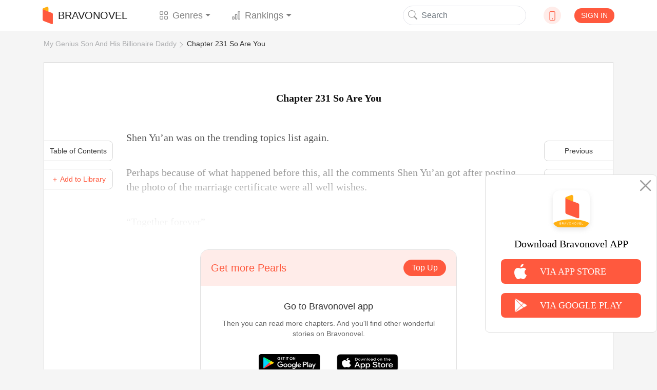

--- FILE ---
content_type: text/html; charset=UTF-8
request_url: https://www.bravonovel.com/my-genius-son-and-his-billionaire-daddy-7260/chapter-231-so-are-you-68826
body_size: 20208
content:
<!DOCTYPE html>
<html lang="en">
<head>
    <meta charset="UTF-8"/>
    <meta name="viewport" content="width=device-width, initial-scale=1, shrink-to-fit=no"/>
    <title>Chapter 231 So Are You- My Genius Son And His Billionaire Daddy Novel Read Online | Bravonovel</title>
    <link rel="shortcut icon" href="https://www.bravonovel.com/favicon.ico" type="image/x-icon">
    <link rel="icon" href="https://www.bravonovel.com/favicon/favicon_32.png" sizes="32x32">
    <link rel="icon" href="https://www.bravonovel.com/favicon/favicon_48.png" sizes="48x48">
    <link rel="icon" href="https://www.bravonovel.com/favicon/favicon_96.png" sizes="96x96">
    <link rel="icon" href="https://www.bravonovel.com/favicon/favicon_144.png" sizes="144x144">
    <link rel="stylesheet" href="https://cdn.jsdelivr.net/npm/bootstrap@4.5.0/dist/css/bootstrap.min.css"
          integrity="sha384-9aIt2nRpC12Uk9gS9baDl411NQApFmC26EwAOH8WgZl5MYYxFfc+NcPb1dKGj7Sk" crossorigin="anonymous"/>
    <link rel="stylesheet" href="https://cdn.jsdelivr.net/npm/bootstrap@4.5.0/dist/css/bootstrap.min.css" />
    <link rel="stylesheet" href="/static/assets/css/font-awesome.min.css" crossorigin="anonymous"/>
    <link rel="stylesheet" href="https://unpkg.com/swiper/swiper-bundle.css"/>
    <link rel="stylesheet" href="https://unpkg.com/swiper/swiper-bundle.min.css"/>
    <script src="/static/assets/js/jquery-3.3.1.min.js"></script>
    <script src="/static/assets/js/jquery.cookie.js"></script>
    <link rel="stylesheet" href="/static/assets_enweb/css/index.css"/>
    <link rel="stylesheet" href="/static/assets_enweb/css/down-app.css"/>
        <meta name="keywords" content="Chapter 231 So Are You,My Genius Son And His Billionaire Daddy,My Genius Son And His Billionaire Daddy novel,My Genius Son And His Billionaire Daddy online,My Genius Son And His Billionaire Daddy story,read My Genius Son And His Billionaire Daddy,bravonovel"/>
    <meta name="description" content="Read My Genius Son And His Billionaire Daddy novel Chapter 231 So Are You:Shen Yu’an was on the trending topics list again.
Perhaps because of what happened before this, all the comments Shen Yu’an got after posting the photo of the marriage certificate were...Read My Genius Son And His Billionaire Daddy full novel online on Bravonovel."/>
    <link rel="canonical"
          href="https://www.bravonovel.com/my-genius-son-and-his-billionaire-daddy-7260/chapter-231-so-are-you-68826"/>
    <meta property="og:type" content="article"/>
    <meta property="og:url" content="https://www.bravonovel.com/my-genius-son-and-his-billionaire-daddy-7260/chapter-231-so-are-you-68826"/>
    <meta property="og:title" content="Chapter 231 So Are You- My Genius Son And His Billionaire Daddy Novel Read Online | Bravonovel"/>
    <meta property="og:description" content="Read My Genius Son And His Billionaire Daddy novel Chapter 231 So Are You:Shen Yu’an was on the trending topics list again.
Perhaps because of what happened before this, all the comments Shen Yu’an got after posting the photo of the marriage certificate were...Read My Genius Son And His Billionaire Daddy full novel online on Bravonovel."/>
    <meta property="og:image" content="https://scdn.bravonovel.com/compress/covers/15857093817954.jpg"/>
    <link rel="stylesheet" href="/static/assets_enweb/css/read.css"/>
</head>





    <!-- Facebook Pixel Code -->
    <script>
        !function(f,b,e,v,n,t,s)
        {if(f.fbq)return;n=f.fbq=function(){n.callMethod?
            n.callMethod.apply(n,arguments):n.queue.push(arguments)};
            if(!f._fbq)f._fbq=n;n.push=n;n.loaded=!0;n.version='2.0';
            n.queue=[];t=b.createElement(e);t.async=!0;
            t.src=v;s=b.getElementsByTagName(e)[0];
            s.parentNode.insertBefore(t,s)}(window, document,'script',
            'https://connect.facebook.net/en_US/fbevents.js');
        fbq('init', '802880853724128');
        fbq('track', 'PageView');
    </script>
    <noscript><img height="1" width="1" style="display:none" src="https://www.facebook.com/tr?id=802880853724128&ev=PageView&noscript=1"/></noscript>
    <!-- End Facebook Pixel Code -->

<!-- Google Tag Manager -->
<noscript>
    <iframe src="https://www.googletagmanager.com/ns.html?id=GTM-PD3J6V4"
            height="0" width="0" style="display:none;visibility:hidden"></iframe>
</noscript>
<script>(function (w, d, s, l, i) {
        w[l] = w[l] || [];
        w[l].push({
            'gtm.start':
                new Date().getTime(), event: 'gtm.js'
        });
        var f = d.getElementsByTagName(s)[0],
            j = d.createElement(s), dl = l != 'dataLayer' ? '&l=' + l : '';
        j.async = true;
        j.src =
            'https://www.googletagmanager.com/gtm.js?id=' + i + dl;
        f.parentNode.insertBefore(j, f);
    })(window, document, 'script', 'dataLayer', 'GTM-PD3J6V4');</script>
<!-- End Google Tag Manager -->


    <body leftmargin=0 topmargin=0 oncontextmenu="return false" ondragstart="return false" onselectstart="return false" onselect="return false"
          oncopy="return false" onbeforecopy="return false" onmouseup="return false">
            
            <style>
        @media  print {
            body {
                display: none
            }
        }
    </style>
    <!--Start Header-->
    <header>
    <div class="header-contaier container">
        <nav class="navbar navbar-expand-lg navbar-light bg-light">
            <a class="navbar-brand flex-center" href="/">
                <img class="brand-icon image-cover" src="/static/assets_enweb/images/icon-web.png"
                     alt="Bravonovel"/>
                BRAVONOVEL
            </a>
            <div class="collapse navbar-collapse" id="navbarNavDropdown">
                <ul class="navbar-nav">
                    <li class="nav-item dropdown">
                        <a class="nav-link flex-center dropdown-toggle" data-hover="dropdown"
                           href="/genre/literature"
                           role="button">
                            <svg class="bi" width="1em" height="1em" fill="currentColor">
                                <use xlink:href="/static/assets_enweb/images/bootstrap-icons.svg#grid"/>
                            </svg>
                            Genres
                        </a>
                        <div class="dropdown-menu">
                            <a class="dropdown-item" href="/genre/all">All</a>
                                                            <a class="dropdown-item"
                                   href="/genre/werewolf">Werewolf</a>
                                                            <a class="dropdown-item"
                                   href="/genre/royal-romance">Royal Romance</a>
                                                            <a class="dropdown-item"
                                   href="/genre/mafia">Mafia</a>
                                                            <a class="dropdown-item"
                                   href="/genre/new-adult">New Adult</a>
                                                            <a class="dropdown-item"
                                   href="/genre/paranormal">Paranormal</a>
                                                            <a class="dropdown-item"
                                   href="/genre/realistic">Realistic</a>
                                                            <a class="dropdown-item"
                                   href="/genre/mystery">Mystery</a>
                                                            <a class="dropdown-item"
                                   href="/genre/historical">Historical</a>
                                                            <a class="dropdown-item"
                                   href="/genre/system">System</a>
                                                            <a class="dropdown-item"
                                   href="/genre/games">Games</a>
                                                            <a class="dropdown-item"
                                   href="/genre/war">War</a>
                                                            <a class="dropdown-item"
                                   href="/genre/other">Other</a>
                                                            <a class="dropdown-item"
                                   href="/genre/billionaire">Billionaire</a>
                                                            <a class="dropdown-item"
                                   href="/genre/dark-romance">Dark Romance</a>
                                                            <a class="dropdown-item"
                                   href="/genre/contemporary">Contemporary</a>
                                                            <a class="dropdown-item"
                                   href="/genre/fantasy">Fantasy</a>
                                                            <a class="dropdown-item"
                                   href="/genre/erotica">Erotica</a>
                                                            <a class="dropdown-item"
                                   href="/genre/adventureaction">Adventure&amp;Action</a>
                                                            <a class="dropdown-item"
                                   href="/genre/short-stories">Short Stories</a>
                                                            <a class="dropdown-item"
                                   href="/genre/science-fiction">Science Fiction</a>
                                                            <a class="dropdown-item"
                                   href="/genre/young-adult">Young Adult</a>
                                                            <a class="dropdown-item"
                                   href="/genre/urban">Urban</a>
                                                            <a class="dropdown-item"
                                   href="/genre/mystery">Mystery</a>
                                                            <a class="dropdown-item"
                                   href="/genre/horrorthriller">Horror&amp;Thriller</a>
                                                            <a class="dropdown-item"
                                   href="/genre/literature">Literature</a>
                                                            <a class="dropdown-item"
                                   href="/genre/lgbtq">LGBTQ+</a>
                                                            <a class="dropdown-item"
                                   href="/genre/crime">Crime</a>
                                                            <a class="dropdown-item"
                                   href="/genre/historical">Historical</a>
                                                            <a class="dropdown-item"
                                   href="/genre/humorous">Humorous</a>
                                                            <a class="dropdown-item"
                                   href="/genre/bl">BL</a>
                                                    </div>
                    </li>

                    <li class="nav-item dropdown">
                        <a class="nav-link dropdown-toggle" data-hover="dropdown"
                           href="/rank/top-10-novels" role="button">
                            <svg class="bi" width="1em" height="1em" fill="currentColor">
                                <use xlink:href="/static/assets_enweb/images/bootstrap-icons.svg#bar-chart"/>
                            </svg>
                            Rankings
                        </a>
                        <div class="dropdown-menu">
                                                                                                <a class="dropdown-item"
                                       href="/rank/top-10-novels">Top 10 Novels</a>
                                                                    <a class="dropdown-item"
                                       href="/rank/top-10-trending-novels">Top 10 Trending Novels</a>
                                                                    <a class="dropdown-item"
                                       href="/rank/top-10-recommended-novels">Top 10 Recommended Novels</a>
                                                                    <a class="dropdown-item"
                                       href="/rank/top-10-new-arrivals-novels">Top 10 New Arrivals Novels</a>
                                                                                    </div>
                    </li>
                </ul>
            </div>
            <form class="form-inline my-2 my-lg-0">
                <button class="search-btn" type="submit" onClick="formsubmit();return false;">
                    <svg class="bi" width="1em" height="1em" fill="currentColor">
                        <use xlink:href="/static/assets_enweb/images/bootstrap-icons.svg#search"/>
                    </svg>
                </button>
                <input class="form-control mr-sm-2 hidden-xs" name="keyword" type="text" placeholder="Search"/>
            </form>
            <div class="dropdown">
                <div class="down-icon d-flex justify-content-center align-items-center" data-hover="dropdown">
                    <a href="/download-bravonovel-app" target="_blank" rel="nofollow">
                        <svg class="bi" width="1em" height="1em" fill="currentColor">
                            <use xlink:href="/static/assets_enweb/images/bootstrap-icons.svg#phone"/>
                        </svg>
                    </a>
                </div>
                    <div class="dropdown-menu">
                        <div class="dropdown-item ewm-Box">
                            <div>
                                <img src="/static/assets_enweb/images/App-ewm-android.jpg"/>
                                <p>Android</p>
                            </div>
                                                        <div>
                                <img src="/static/assets_enweb/images/APP-ewm-IOS.jpg"/>
                                <p>IOS</p>
                            </div>
                                                    </div>
                    </div>
            </div>
                            <button type="button" class="signin btn" data-toggle="modal" data-target="#headerSignIn">SIGN IN
                </button>
                    </nav>

        <!-- Modal -->

        <div class="modal fade" id="headerSignIn" data-backdrop="static" data-keyboard="false" tabindex="-1"
             role="dialog" aria-labelledby="headerSignInLabel"
             aria-hidden="false">
            <div class="modal-dialog modal-dialog-centered">
                <div class="modal-content">
                    <button class="close-btn" type="button" class="close" data-dismiss="modal" aria-label="Close">
                        <span aria-hidden="true">&times;</span>
                    </button>
                    <div class="modal-header">
                        <img src="/static/assets_enweb/images/login-head-icon.png"/>
                        <h5 class="modal-title" id="staticBackdropLabel">Welcome to Bravonovel</h5>
                    </div>
                    <div class="modal-body">
                                                    <a href="https://www.bravonovel.com/socialite/google/144715742322-q8cro8srtmkjm7vik5t3gqsf55vkdv1e.apps.googleusercontent.com/authorize?host=www.bravonovel.com&amp;force_channel=1&amp;redirect=%2Fmy-genius-son-and-his-billionaire-daddy-7260%2Fchapter-231-so-are-you-68826" class="item" rel="nofollow">
                                <div class="google-icon"></div>
                                Log in with Google
                            </a>
                                                                            <a href="https://www.bravonovel.com/socialite/facebook/2344258852355232/authorize?host=www.bravonovel.com&amp;force_channel=1&amp;redirect=%2Fmy-genius-son-and-his-billionaire-daddy-7260%2Fchapter-231-so-are-you-68826" class="item" rel="nofollow">
                                <div class="face-icon"></div>
                                Log in with Facebook
                            </a>
                                                                            <a href="https://www.bravonovel.com/socialite/line/1620533784/authorize?host=www.bravonovel.com&amp;force_channel=1&amp;redirect=%2Fmy-genius-son-and-his-billionaire-daddy-7260%2Fchapter-231-so-are-you-68826" class="item" rel="nofollow">
                                <div class="line-icon"></div>
                                Log in with Line
                            </a>
                                            </div>
                    <p class="modal-footer-tip">If you continue，you are agreeing to the <a
                                href="/support/agreements.html" target="view_window">Terms Of Service</a> and <a
                                href="/support/privacy-policy.html" target="view_window">Privacy Policy</a></p>
                </div>
            </div>
        </div>
        <!-- Modal End -->
    </div>
    <!--侧边下载框-->
            <div class="side-bar-box ">
            <img class="close-image" src="/static/assets_enweb/images/icon-close2.png" alt="close">
            <img class="app-image" src="/static/assets_enweb/images/icon-app2.png"
                 alt="Bravonovel" alt="app">
            <p>Download Bravonovel APP</p>
            <a class="side-bar-item"
               href="https://apps.apple.com/us/app/joyread-fantasy-novel/id1551079603">
                <img src="/static/assets_enweb/images/icon-apple.png" alt="apple">
                <span>VIA APP STORE</span>
            </a>
            <a class="side-bar-item"
               href="https://play.google.com/store/apps/details?id=com.zhangyun.bravo&amp;hl=en_US&amp;gl=US">
                <img src="/static/assets_enweb/images/icon-google.png" alt="google"/>
                <span>VIA GOOGLE PLAY</span>
            </a>
        </div>
    
    <script>
        function formsubmit() {
            var keyword = $('input[name=keyword]').val();
            keyword = keyword.replace(/[&\|\\\*^%$#@,\.\?\*\'\"\:\;\!\-]/g, '');
            url = '/search/' + keyword;
            window.location.href = url;
        }
    </script>
    <link rel="stylesheet" type="text/css" href="https://fonts.googleapis.com/css?family=Poppins">
    <link rel="stylesheet" type="text/css" href="https://fonts.googleapis.com/css?family=Lora">
    </header>

    <!--End Header-->

    <!--Start Breadcrumb-->
    <div class='header-container container'>
        <ol class="breadcrumb hidden-xs">
    <li><a href="/my-genius-son-and-his-billionaire-daddy-7260">My Genius Son And His Billionaire Daddy</a></li>
    <li><a href="/my-genius-son-and-his-billionaire-daddy-7260/chapter-231-so-are-you-68826">Chapter 231 So Are You</a></li>
  </ol>
    </div>
    <!--End Breadcrumb-->
    <div class="container chapters-modal-wrap">
        <div id="chaptersModal" class="hidden">
    <div class="modal-header">
        <h5 class="modal-title">A total of 692 chapters </h5>
        <button type="button" class="close" data-dismiss="modal" aria-label="Close">
            <span aria-hidden="true">&times;</span>
        </button>
    </div>
    <ul class="chapter-list">
                    <li>
                <a class="chapter-item "
                   href="/my-genius-son-and-his-billionaire-daddy-7260/chapter-1-51223">
                    Chapter 1
                </a>
                            </li>
                <li>
                <a class="chapter-item "
                   href="/my-genius-son-and-his-billionaire-daddy-7260/chapter-2-51224">
                    Chapter 2
                </a>
                            </li>
                <li>
                <a class="chapter-item "
                   href="/my-genius-son-and-his-billionaire-daddy-7260/chapter-3-51245">
                    Chapter 3
                </a>
                            </li>
                <li>
                <a class="chapter-item "
                   href="/my-genius-son-and-his-billionaire-daddy-7260/chapter-4-51246">
                    Chapter 4
                </a>
                            </li>
                <li>
                <a class="chapter-item "
                   href="/my-genius-son-and-his-billionaire-daddy-7260/chapter-5-51247">
                    Chapter 5
                </a>
                            </li>
                <li>
                <a class="chapter-item "
                   href="/my-genius-son-and-his-billionaire-daddy-7260/chapter-6-51248">
                    Chapter 6
                </a>
                            </li>
                <li>
                <a class="chapter-item "
                   href="/my-genius-son-and-his-billionaire-daddy-7260/chapter-7-51249">
                    Chapter 7
                </a>
                            </li>
                <li>
                <a class="chapter-item "
                   href="/my-genius-son-and-his-billionaire-daddy-7260/chapter-8-51250">
                    Chapter 8
                </a>
                            </li>
                <li>
                <a class="chapter-item "
                   href="/my-genius-son-and-his-billionaire-daddy-7260/chapter-9-51251">
                    Chapter 9
                </a>
                            </li>
                <li>
                <a class="chapter-item "
                   href="/my-genius-son-and-his-billionaire-daddy-7260/chapter-10-51252">
                    Chapter 10
                </a>
                            </li>
                <li>
                <a class="chapter-item "
                   href="/my-genius-son-and-his-billionaire-daddy-7260/chapter-11-51253">
                    Chapter 11
                </a>
                            </li>
                <li>
                <a class="chapter-item "
                   href="/my-genius-son-and-his-billionaire-daddy-7260/chapter-12-51254">
                    Chapter 12
                </a>
                            </li>
                <li>
                <a class="chapter-item "
                   href="/my-genius-son-and-his-billionaire-daddy-7260/chapter-13-51255">
                    Chapter 13
                </a>
                            </li>
                <li>
                <a class="chapter-item "
                   href="/my-genius-son-and-his-billionaire-daddy-7260/chapter-14-51256">
                    Chapter 14
                </a>
                            </li>
                <li>
                <a class="chapter-item "
                   href="/my-genius-son-and-his-billionaire-daddy-7260/chapter-15-51257">
                    Chapter 15
                </a>
                            </li>
                <li>
                <a class="chapter-item "
                   href="/my-genius-son-and-his-billionaire-daddy-7260/chapter-16-51258">
                    Chapter 16
                </a>
                                    <svg class="bi bi-lock" width="18px" height="12px" fill="currentColor">
                        <use xlink:href="/static/assets_enweb/images/bootstrap-icons.svg#lock" />
                    </svg>
                            </li>
                <li>
                <a class="chapter-item "
                   href="/my-genius-son-and-his-billionaire-daddy-7260/chapter-17-51259">
                    Chapter 17
                </a>
                                    <svg class="bi bi-lock" width="18px" height="12px" fill="currentColor">
                        <use xlink:href="/static/assets_enweb/images/bootstrap-icons.svg#lock" />
                    </svg>
                            </li>
                <li>
                <a class="chapter-item "
                   href="/my-genius-son-and-his-billionaire-daddy-7260/chapter-18-51260">
                    Chapter 18
                </a>
                                    <svg class="bi bi-lock" width="18px" height="12px" fill="currentColor">
                        <use xlink:href="/static/assets_enweb/images/bootstrap-icons.svg#lock" />
                    </svg>
                            </li>
                <li>
                <a class="chapter-item "
                   href="/my-genius-son-and-his-billionaire-daddy-7260/chapter-19-51261">
                    Chapter 19
                </a>
                                    <svg class="bi bi-lock" width="18px" height="12px" fill="currentColor">
                        <use xlink:href="/static/assets_enweb/images/bootstrap-icons.svg#lock" />
                    </svg>
                            </li>
                <li>
                <a class="chapter-item "
                   href="/my-genius-son-and-his-billionaire-daddy-7260/chapter-20-51262">
                    Chapter 20
                </a>
                                    <svg class="bi bi-lock" width="18px" height="12px" fill="currentColor">
                        <use xlink:href="/static/assets_enweb/images/bootstrap-icons.svg#lock" />
                    </svg>
                            </li>
                <li>
                <a class="chapter-item "
                   href="/my-genius-son-and-his-billionaire-daddy-7260/chapter-21-51313">
                    Chapter 21
                </a>
                                    <svg class="bi bi-lock" width="18px" height="12px" fill="currentColor">
                        <use xlink:href="/static/assets_enweb/images/bootstrap-icons.svg#lock" />
                    </svg>
                            </li>
                <li>
                <a class="chapter-item "
                   href="/my-genius-son-and-his-billionaire-daddy-7260/chapter-22-51357">
                    Chapter 22
                </a>
                                    <svg class="bi bi-lock" width="18px" height="12px" fill="currentColor">
                        <use xlink:href="/static/assets_enweb/images/bootstrap-icons.svg#lock" />
                    </svg>
                            </li>
                <li>
                <a class="chapter-item "
                   href="/my-genius-son-and-his-billionaire-daddy-7260/chapter-23-51358">
                    Chapter 23
                </a>
                                    <svg class="bi bi-lock" width="18px" height="12px" fill="currentColor">
                        <use xlink:href="/static/assets_enweb/images/bootstrap-icons.svg#lock" />
                    </svg>
                            </li>
                <li>
                <a class="chapter-item "
                   href="/my-genius-son-and-his-billionaire-daddy-7260/chapter-24-51359">
                    Chapter 24
                </a>
                                    <svg class="bi bi-lock" width="18px" height="12px" fill="currentColor">
                        <use xlink:href="/static/assets_enweb/images/bootstrap-icons.svg#lock" />
                    </svg>
                            </li>
                <li>
                <a class="chapter-item "
                   href="/my-genius-son-and-his-billionaire-daddy-7260/chapter-25-51360">
                    Chapter 25
                </a>
                                    <svg class="bi bi-lock" width="18px" height="12px" fill="currentColor">
                        <use xlink:href="/static/assets_enweb/images/bootstrap-icons.svg#lock" />
                    </svg>
                            </li>
                <li>
                <a class="chapter-item "
                   href="/my-genius-son-and-his-billionaire-daddy-7260/chapter-26-51361">
                    Chapter 26
                </a>
                                    <svg class="bi bi-lock" width="18px" height="12px" fill="currentColor">
                        <use xlink:href="/static/assets_enweb/images/bootstrap-icons.svg#lock" />
                    </svg>
                            </li>
                <li>
                <a class="chapter-item "
                   href="/my-genius-son-and-his-billionaire-daddy-7260/chapter-27-51362">
                    Chapter 27
                </a>
                                    <svg class="bi bi-lock" width="18px" height="12px" fill="currentColor">
                        <use xlink:href="/static/assets_enweb/images/bootstrap-icons.svg#lock" />
                    </svg>
                            </li>
                <li>
                <a class="chapter-item "
                   href="/my-genius-son-and-his-billionaire-daddy-7260/chapter-28-51363">
                    Chapter 28
                </a>
                                    <svg class="bi bi-lock" width="18px" height="12px" fill="currentColor">
                        <use xlink:href="/static/assets_enweb/images/bootstrap-icons.svg#lock" />
                    </svg>
                            </li>
                <li>
                <a class="chapter-item "
                   href="/my-genius-son-and-his-billionaire-daddy-7260/chapter-29-51364">
                    Chapter 29
                </a>
                                    <svg class="bi bi-lock" width="18px" height="12px" fill="currentColor">
                        <use xlink:href="/static/assets_enweb/images/bootstrap-icons.svg#lock" />
                    </svg>
                            </li>
                <li>
                <a class="chapter-item "
                   href="/my-genius-son-and-his-billionaire-daddy-7260/chapter-30-51365">
                    Chapter 30
                </a>
                                    <svg class="bi bi-lock" width="18px" height="12px" fill="currentColor">
                        <use xlink:href="/static/assets_enweb/images/bootstrap-icons.svg#lock" />
                    </svg>
                            </li>
                <li>
                <a class="chapter-item "
                   href="/my-genius-son-and-his-billionaire-daddy-7260/chapter-31-51376">
                    Chapter 31
                </a>
                                    <svg class="bi bi-lock" width="18px" height="12px" fill="currentColor">
                        <use xlink:href="/static/assets_enweb/images/bootstrap-icons.svg#lock" />
                    </svg>
                            </li>
                <li>
                <a class="chapter-item "
                   href="/my-genius-son-and-his-billionaire-daddy-7260/chapter-32-51377">
                    Chapter 32
                </a>
                                    <svg class="bi bi-lock" width="18px" height="12px" fill="currentColor">
                        <use xlink:href="/static/assets_enweb/images/bootstrap-icons.svg#lock" />
                    </svg>
                            </li>
                <li>
                <a class="chapter-item "
                   href="/my-genius-son-and-his-billionaire-daddy-7260/chapter-33-51378">
                    Chapter 33
                </a>
                                    <svg class="bi bi-lock" width="18px" height="12px" fill="currentColor">
                        <use xlink:href="/static/assets_enweb/images/bootstrap-icons.svg#lock" />
                    </svg>
                            </li>
                <li>
                <a class="chapter-item "
                   href="/my-genius-son-and-his-billionaire-daddy-7260/chapter-34-51379">
                    Chapter 34
                </a>
                                    <svg class="bi bi-lock" width="18px" height="12px" fill="currentColor">
                        <use xlink:href="/static/assets_enweb/images/bootstrap-icons.svg#lock" />
                    </svg>
                            </li>
                <li>
                <a class="chapter-item "
                   href="/my-genius-son-and-his-billionaire-daddy-7260/chapter-35-51380">
                    Chapter 35
                </a>
                                    <svg class="bi bi-lock" width="18px" height="12px" fill="currentColor">
                        <use xlink:href="/static/assets_enweb/images/bootstrap-icons.svg#lock" />
                    </svg>
                            </li>
                <li>
                <a class="chapter-item "
                   href="/my-genius-son-and-his-billionaire-daddy-7260/chapter-36-51381">
                    Chapter 36
                </a>
                                    <svg class="bi bi-lock" width="18px" height="12px" fill="currentColor">
                        <use xlink:href="/static/assets_enweb/images/bootstrap-icons.svg#lock" />
                    </svg>
                            </li>
                <li>
                <a class="chapter-item "
                   href="/my-genius-son-and-his-billionaire-daddy-7260/chapter-37-51382">
                    Chapter 37
                </a>
                                    <svg class="bi bi-lock" width="18px" height="12px" fill="currentColor">
                        <use xlink:href="/static/assets_enweb/images/bootstrap-icons.svg#lock" />
                    </svg>
                            </li>
                <li>
                <a class="chapter-item "
                   href="/my-genius-son-and-his-billionaire-daddy-7260/chapter-38-51383">
                    Chapter 38
                </a>
                                    <svg class="bi bi-lock" width="18px" height="12px" fill="currentColor">
                        <use xlink:href="/static/assets_enweb/images/bootstrap-icons.svg#lock" />
                    </svg>
                            </li>
                <li>
                <a class="chapter-item "
                   href="/my-genius-son-and-his-billionaire-daddy-7260/chapter-39-51384">
                    Chapter 39
                </a>
                                    <svg class="bi bi-lock" width="18px" height="12px" fill="currentColor">
                        <use xlink:href="/static/assets_enweb/images/bootstrap-icons.svg#lock" />
                    </svg>
                            </li>
                <li>
                <a class="chapter-item "
                   href="/my-genius-son-and-his-billionaire-daddy-7260/chapter-40-51385">
                    Chapter 40
                </a>
                                    <svg class="bi bi-lock" width="18px" height="12px" fill="currentColor">
                        <use xlink:href="/static/assets_enweb/images/bootstrap-icons.svg#lock" />
                    </svg>
                            </li>
                <li>
                <a class="chapter-item "
                   href="/my-genius-son-and-his-billionaire-daddy-7260/chapter-41-51386">
                    Chapter 41
                </a>
                                    <svg class="bi bi-lock" width="18px" height="12px" fill="currentColor">
                        <use xlink:href="/static/assets_enweb/images/bootstrap-icons.svg#lock" />
                    </svg>
                            </li>
                <li>
                <a class="chapter-item "
                   href="/my-genius-son-and-his-billionaire-daddy-7260/chapter-42-51387">
                    Chapter 42
                </a>
                                    <svg class="bi bi-lock" width="18px" height="12px" fill="currentColor">
                        <use xlink:href="/static/assets_enweb/images/bootstrap-icons.svg#lock" />
                    </svg>
                            </li>
                <li>
                <a class="chapter-item "
                   href="/my-genius-son-and-his-billionaire-daddy-7260/chapter-43-51388">
                    Chapter 43
                </a>
                                    <svg class="bi bi-lock" width="18px" height="12px" fill="currentColor">
                        <use xlink:href="/static/assets_enweb/images/bootstrap-icons.svg#lock" />
                    </svg>
                            </li>
                <li>
                <a class="chapter-item "
                   href="/my-genius-son-and-his-billionaire-daddy-7260/chapter-44-51389">
                    Chapter 44
                </a>
                                    <svg class="bi bi-lock" width="18px" height="12px" fill="currentColor">
                        <use xlink:href="/static/assets_enweb/images/bootstrap-icons.svg#lock" />
                    </svg>
                            </li>
                <li>
                <a class="chapter-item "
                   href="/my-genius-son-and-his-billionaire-daddy-7260/chapter-45-51390">
                    Chapter 45
                </a>
                                    <svg class="bi bi-lock" width="18px" height="12px" fill="currentColor">
                        <use xlink:href="/static/assets_enweb/images/bootstrap-icons.svg#lock" />
                    </svg>
                            </li>
                <li>
                <a class="chapter-item "
                   href="/my-genius-son-and-his-billionaire-daddy-7260/chapter-46-51391">
                    Chapter 46
                </a>
                                    <svg class="bi bi-lock" width="18px" height="12px" fill="currentColor">
                        <use xlink:href="/static/assets_enweb/images/bootstrap-icons.svg#lock" />
                    </svg>
                            </li>
                <li>
                <a class="chapter-item "
                   href="/my-genius-son-and-his-billionaire-daddy-7260/chapter-47-51392">
                    Chapter 47
                </a>
                                    <svg class="bi bi-lock" width="18px" height="12px" fill="currentColor">
                        <use xlink:href="/static/assets_enweb/images/bootstrap-icons.svg#lock" />
                    </svg>
                            </li>
                <li>
                <a class="chapter-item "
                   href="/my-genius-son-and-his-billionaire-daddy-7260/chapter-48-51393">
                    Chapter 48
                </a>
                                    <svg class="bi bi-lock" width="18px" height="12px" fill="currentColor">
                        <use xlink:href="/static/assets_enweb/images/bootstrap-icons.svg#lock" />
                    </svg>
                            </li>
                <li>
                <a class="chapter-item "
                   href="/my-genius-son-and-his-billionaire-daddy-7260/chapter-49-51394">
                    Chapter 49
                </a>
                                    <svg class="bi bi-lock" width="18px" height="12px" fill="currentColor">
                        <use xlink:href="/static/assets_enweb/images/bootstrap-icons.svg#lock" />
                    </svg>
                            </li>
                <li>
                <a class="chapter-item "
                   href="/my-genius-son-and-his-billionaire-daddy-7260/chapter-50-51395">
                    Chapter 50
                </a>
                                    <svg class="bi bi-lock" width="18px" height="12px" fill="currentColor">
                        <use xlink:href="/static/assets_enweb/images/bootstrap-icons.svg#lock" />
                    </svg>
                            </li>
                <li>
                <a class="chapter-item "
                   href="/my-genius-son-and-his-billionaire-daddy-7260/chapter-51-51426">
                    Chapter 51
                </a>
                                    <svg class="bi bi-lock" width="18px" height="12px" fill="currentColor">
                        <use xlink:href="/static/assets_enweb/images/bootstrap-icons.svg#lock" />
                    </svg>
                            </li>
                <li>
                <a class="chapter-item "
                   href="/my-genius-son-and-his-billionaire-daddy-7260/chapter-52-51427">
                    Chapter 52
                </a>
                                    <svg class="bi bi-lock" width="18px" height="12px" fill="currentColor">
                        <use xlink:href="/static/assets_enweb/images/bootstrap-icons.svg#lock" />
                    </svg>
                            </li>
                <li>
                <a class="chapter-item "
                   href="/my-genius-son-and-his-billionaire-daddy-7260/chapter-53-51428">
                    Chapter 53
                </a>
                                    <svg class="bi bi-lock" width="18px" height="12px" fill="currentColor">
                        <use xlink:href="/static/assets_enweb/images/bootstrap-icons.svg#lock" />
                    </svg>
                            </li>
                <li>
                <a class="chapter-item "
                   href="/my-genius-son-and-his-billionaire-daddy-7260/chapter-54-51429">
                    Chapter 54
                </a>
                                    <svg class="bi bi-lock" width="18px" height="12px" fill="currentColor">
                        <use xlink:href="/static/assets_enweb/images/bootstrap-icons.svg#lock" />
                    </svg>
                            </li>
                <li>
                <a class="chapter-item "
                   href="/my-genius-son-and-his-billionaire-daddy-7260/chapter-55-51430">
                    Chapter 55
                </a>
                                    <svg class="bi bi-lock" width="18px" height="12px" fill="currentColor">
                        <use xlink:href="/static/assets_enweb/images/bootstrap-icons.svg#lock" />
                    </svg>
                            </li>
                <li>
                <a class="chapter-item "
                   href="/my-genius-son-and-his-billionaire-daddy-7260/chapter-56-51431">
                    Chapter 56
                </a>
                                    <svg class="bi bi-lock" width="18px" height="12px" fill="currentColor">
                        <use xlink:href="/static/assets_enweb/images/bootstrap-icons.svg#lock" />
                    </svg>
                            </li>
                <li>
                <a class="chapter-item "
                   href="/my-genius-son-and-his-billionaire-daddy-7260/chapter-57-51432">
                    Chapter 57
                </a>
                                    <svg class="bi bi-lock" width="18px" height="12px" fill="currentColor">
                        <use xlink:href="/static/assets_enweb/images/bootstrap-icons.svg#lock" />
                    </svg>
                            </li>
                <li>
                <a class="chapter-item "
                   href="/my-genius-son-and-his-billionaire-daddy-7260/chapter-58-51433">
                    Chapter 58
                </a>
                                    <svg class="bi bi-lock" width="18px" height="12px" fill="currentColor">
                        <use xlink:href="/static/assets_enweb/images/bootstrap-icons.svg#lock" />
                    </svg>
                            </li>
                <li>
                <a class="chapter-item "
                   href="/my-genius-son-and-his-billionaire-daddy-7260/chapter-59-51434">
                    Chapter 59
                </a>
                                    <svg class="bi bi-lock" width="18px" height="12px" fill="currentColor">
                        <use xlink:href="/static/assets_enweb/images/bootstrap-icons.svg#lock" />
                    </svg>
                            </li>
                <li>
                <a class="chapter-item "
                   href="/my-genius-son-and-his-billionaire-daddy-7260/chapter-60-51435">
                    Chapter 60
                </a>
                                    <svg class="bi bi-lock" width="18px" height="12px" fill="currentColor">
                        <use xlink:href="/static/assets_enweb/images/bootstrap-icons.svg#lock" />
                    </svg>
                            </li>
                <li>
                <a class="chapter-item "
                   href="/my-genius-son-and-his-billionaire-daddy-7260/chapter-61-51440">
                    Chapter 61
                </a>
                                    <svg class="bi bi-lock" width="18px" height="12px" fill="currentColor">
                        <use xlink:href="/static/assets_enweb/images/bootstrap-icons.svg#lock" />
                    </svg>
                            </li>
                <li>
                <a class="chapter-item "
                   href="/my-genius-son-and-his-billionaire-daddy-7260/chapter-62-51441">
                    Chapter 62
                </a>
                                    <svg class="bi bi-lock" width="18px" height="12px" fill="currentColor">
                        <use xlink:href="/static/assets_enweb/images/bootstrap-icons.svg#lock" />
                    </svg>
                            </li>
                <li>
                <a class="chapter-item "
                   href="/my-genius-son-and-his-billionaire-daddy-7260/chapter-63-51442">
                    Chapter 63
                </a>
                                    <svg class="bi bi-lock" width="18px" height="12px" fill="currentColor">
                        <use xlink:href="/static/assets_enweb/images/bootstrap-icons.svg#lock" />
                    </svg>
                            </li>
                <li>
                <a class="chapter-item "
                   href="/my-genius-son-and-his-billionaire-daddy-7260/chapter-64-51443">
                    Chapter 64
                </a>
                                    <svg class="bi bi-lock" width="18px" height="12px" fill="currentColor">
                        <use xlink:href="/static/assets_enweb/images/bootstrap-icons.svg#lock" />
                    </svg>
                            </li>
                <li>
                <a class="chapter-item "
                   href="/my-genius-son-and-his-billionaire-daddy-7260/chapter-65-51444">
                    Chapter 65
                </a>
                                    <svg class="bi bi-lock" width="18px" height="12px" fill="currentColor">
                        <use xlink:href="/static/assets_enweb/images/bootstrap-icons.svg#lock" />
                    </svg>
                            </li>
                <li>
                <a class="chapter-item "
                   href="/my-genius-son-and-his-billionaire-daddy-7260/chapter-66-51445">
                    Chapter 66
                </a>
                                    <svg class="bi bi-lock" width="18px" height="12px" fill="currentColor">
                        <use xlink:href="/static/assets_enweb/images/bootstrap-icons.svg#lock" />
                    </svg>
                            </li>
                <li>
                <a class="chapter-item "
                   href="/my-genius-son-and-his-billionaire-daddy-7260/chapter-67-51446">
                    Chapter 67
                </a>
                                    <svg class="bi bi-lock" width="18px" height="12px" fill="currentColor">
                        <use xlink:href="/static/assets_enweb/images/bootstrap-icons.svg#lock" />
                    </svg>
                            </li>
                <li>
                <a class="chapter-item "
                   href="/my-genius-son-and-his-billionaire-daddy-7260/chapter-68-51447">
                    Chapter 68
                </a>
                                    <svg class="bi bi-lock" width="18px" height="12px" fill="currentColor">
                        <use xlink:href="/static/assets_enweb/images/bootstrap-icons.svg#lock" />
                    </svg>
                            </li>
                <li>
                <a class="chapter-item "
                   href="/my-genius-son-and-his-billionaire-daddy-7260/chapter-69-51448">
                    Chapter 69
                </a>
                                    <svg class="bi bi-lock" width="18px" height="12px" fill="currentColor">
                        <use xlink:href="/static/assets_enweb/images/bootstrap-icons.svg#lock" />
                    </svg>
                            </li>
                <li>
                <a class="chapter-item "
                   href="/my-genius-son-and-his-billionaire-daddy-7260/chapter-70-51449">
                    Chapter 70
                </a>
                                    <svg class="bi bi-lock" width="18px" height="12px" fill="currentColor">
                        <use xlink:href="/static/assets_enweb/images/bootstrap-icons.svg#lock" />
                    </svg>
                            </li>
                <li>
                <a class="chapter-item "
                   href="/my-genius-son-and-his-billionaire-daddy-7260/chapter-71-52461">
                    Chapter 71
                </a>
                                    <svg class="bi bi-lock" width="18px" height="12px" fill="currentColor">
                        <use xlink:href="/static/assets_enweb/images/bootstrap-icons.svg#lock" />
                    </svg>
                            </li>
                <li>
                <a class="chapter-item "
                   href="/my-genius-son-and-his-billionaire-daddy-7260/chapter-72-52462">
                    Chapter 72
                </a>
                                    <svg class="bi bi-lock" width="18px" height="12px" fill="currentColor">
                        <use xlink:href="/static/assets_enweb/images/bootstrap-icons.svg#lock" />
                    </svg>
                            </li>
                <li>
                <a class="chapter-item "
                   href="/my-genius-son-and-his-billionaire-daddy-7260/chapter-73-52463">
                    Chapter 73
                </a>
                                    <svg class="bi bi-lock" width="18px" height="12px" fill="currentColor">
                        <use xlink:href="/static/assets_enweb/images/bootstrap-icons.svg#lock" />
                    </svg>
                            </li>
                <li>
                <a class="chapter-item "
                   href="/my-genius-son-and-his-billionaire-daddy-7260/chapter-74-52464">
                    Chapter 74
                </a>
                                    <svg class="bi bi-lock" width="18px" height="12px" fill="currentColor">
                        <use xlink:href="/static/assets_enweb/images/bootstrap-icons.svg#lock" />
                    </svg>
                            </li>
                <li>
                <a class="chapter-item "
                   href="/my-genius-son-and-his-billionaire-daddy-7260/chapter-75-52465">
                    Chapter 75
                </a>
                                    <svg class="bi bi-lock" width="18px" height="12px" fill="currentColor">
                        <use xlink:href="/static/assets_enweb/images/bootstrap-icons.svg#lock" />
                    </svg>
                            </li>
                <li>
                <a class="chapter-item "
                   href="/my-genius-son-and-his-billionaire-daddy-7260/chapter-76-52466">
                    Chapter 76
                </a>
                                    <svg class="bi bi-lock" width="18px" height="12px" fill="currentColor">
                        <use xlink:href="/static/assets_enweb/images/bootstrap-icons.svg#lock" />
                    </svg>
                            </li>
                <li>
                <a class="chapter-item "
                   href="/my-genius-son-and-his-billionaire-daddy-7260/chapter-77-52467">
                    Chapter 77
                </a>
                                    <svg class="bi bi-lock" width="18px" height="12px" fill="currentColor">
                        <use xlink:href="/static/assets_enweb/images/bootstrap-icons.svg#lock" />
                    </svg>
                            </li>
                <li>
                <a class="chapter-item "
                   href="/my-genius-son-and-his-billionaire-daddy-7260/chapter-78-52468">
                    Chapter 78
                </a>
                                    <svg class="bi bi-lock" width="18px" height="12px" fill="currentColor">
                        <use xlink:href="/static/assets_enweb/images/bootstrap-icons.svg#lock" />
                    </svg>
                            </li>
                <li>
                <a class="chapter-item "
                   href="/my-genius-son-and-his-billionaire-daddy-7260/chapter-79-52469">
                    Chapter 79
                </a>
                                    <svg class="bi bi-lock" width="18px" height="12px" fill="currentColor">
                        <use xlink:href="/static/assets_enweb/images/bootstrap-icons.svg#lock" />
                    </svg>
                            </li>
                <li>
                <a class="chapter-item "
                   href="/my-genius-son-and-his-billionaire-daddy-7260/chapter-80-52470">
                    Chapter 80
                </a>
                                    <svg class="bi bi-lock" width="18px" height="12px" fill="currentColor">
                        <use xlink:href="/static/assets_enweb/images/bootstrap-icons.svg#lock" />
                    </svg>
                            </li>
                <li>
                <a class="chapter-item "
                   href="/my-genius-son-and-his-billionaire-daddy-7260/chapter-81-52471">
                    Chapter 81
                </a>
                                    <svg class="bi bi-lock" width="18px" height="12px" fill="currentColor">
                        <use xlink:href="/static/assets_enweb/images/bootstrap-icons.svg#lock" />
                    </svg>
                            </li>
                <li>
                <a class="chapter-item "
                   href="/my-genius-son-and-his-billionaire-daddy-7260/chapter-82-52472">
                    Chapter 82
                </a>
                                    <svg class="bi bi-lock" width="18px" height="12px" fill="currentColor">
                        <use xlink:href="/static/assets_enweb/images/bootstrap-icons.svg#lock" />
                    </svg>
                            </li>
                <li>
                <a class="chapter-item "
                   href="/my-genius-son-and-his-billionaire-daddy-7260/chapter-83-52473">
                    Chapter 83
                </a>
                                    <svg class="bi bi-lock" width="18px" height="12px" fill="currentColor">
                        <use xlink:href="/static/assets_enweb/images/bootstrap-icons.svg#lock" />
                    </svg>
                            </li>
                <li>
                <a class="chapter-item "
                   href="/my-genius-son-and-his-billionaire-daddy-7260/chapter-84-52474">
                    Chapter 84
                </a>
                                    <svg class="bi bi-lock" width="18px" height="12px" fill="currentColor">
                        <use xlink:href="/static/assets_enweb/images/bootstrap-icons.svg#lock" />
                    </svg>
                            </li>
                <li>
                <a class="chapter-item "
                   href="/my-genius-son-and-his-billionaire-daddy-7260/chapter-85-52475">
                    Chapter 85
                </a>
                                    <svg class="bi bi-lock" width="18px" height="12px" fill="currentColor">
                        <use xlink:href="/static/assets_enweb/images/bootstrap-icons.svg#lock" />
                    </svg>
                            </li>
                <li>
                <a class="chapter-item "
                   href="/my-genius-son-and-his-billionaire-daddy-7260/chapter-86-52764">
                    Chapter 86
                </a>
                                    <svg class="bi bi-lock" width="18px" height="12px" fill="currentColor">
                        <use xlink:href="/static/assets_enweb/images/bootstrap-icons.svg#lock" />
                    </svg>
                            </li>
                <li>
                <a class="chapter-item "
                   href="/my-genius-son-and-his-billionaire-daddy-7260/chapter-87-52765">
                    Chapter 87
                </a>
                                    <svg class="bi bi-lock" width="18px" height="12px" fill="currentColor">
                        <use xlink:href="/static/assets_enweb/images/bootstrap-icons.svg#lock" />
                    </svg>
                            </li>
                <li>
                <a class="chapter-item "
                   href="/my-genius-son-and-his-billionaire-daddy-7260/chapter-88-52766">
                    Chapter 88
                </a>
                                    <svg class="bi bi-lock" width="18px" height="12px" fill="currentColor">
                        <use xlink:href="/static/assets_enweb/images/bootstrap-icons.svg#lock" />
                    </svg>
                            </li>
                <li>
                <a class="chapter-item "
                   href="/my-genius-son-and-his-billionaire-daddy-7260/chapter-89-52767">
                    Chapter 89
                </a>
                                    <svg class="bi bi-lock" width="18px" height="12px" fill="currentColor">
                        <use xlink:href="/static/assets_enweb/images/bootstrap-icons.svg#lock" />
                    </svg>
                            </li>
                <li>
                <a class="chapter-item "
                   href="/my-genius-son-and-his-billionaire-daddy-7260/chapter-90-52768">
                    Chapter 90
                </a>
                                    <svg class="bi bi-lock" width="18px" height="12px" fill="currentColor">
                        <use xlink:href="/static/assets_enweb/images/bootstrap-icons.svg#lock" />
                    </svg>
                            </li>
                <li>
                <a class="chapter-item "
                   href="/my-genius-son-and-his-billionaire-daddy-7260/chapter-91-52769">
                    Chapter 91
                </a>
                                    <svg class="bi bi-lock" width="18px" height="12px" fill="currentColor">
                        <use xlink:href="/static/assets_enweb/images/bootstrap-icons.svg#lock" />
                    </svg>
                            </li>
                <li>
                <a class="chapter-item "
                   href="/my-genius-son-and-his-billionaire-daddy-7260/chapter-92-52770">
                    Chapter 92
                </a>
                                    <svg class="bi bi-lock" width="18px" height="12px" fill="currentColor">
                        <use xlink:href="/static/assets_enweb/images/bootstrap-icons.svg#lock" />
                    </svg>
                            </li>
                <li>
                <a class="chapter-item "
                   href="/my-genius-son-and-his-billionaire-daddy-7260/chapter-93-52771">
                    Chapter 93
                </a>
                                    <svg class="bi bi-lock" width="18px" height="12px" fill="currentColor">
                        <use xlink:href="/static/assets_enweb/images/bootstrap-icons.svg#lock" />
                    </svg>
                            </li>
                <li>
                <a class="chapter-item "
                   href="/my-genius-son-and-his-billionaire-daddy-7260/chapter-94-52772">
                    Chapter 94
                </a>
                                    <svg class="bi bi-lock" width="18px" height="12px" fill="currentColor">
                        <use xlink:href="/static/assets_enweb/images/bootstrap-icons.svg#lock" />
                    </svg>
                            </li>
                <li>
                <a class="chapter-item "
                   href="/my-genius-son-and-his-billionaire-daddy-7260/chapter-95-52773">
                    Chapter 95
                </a>
                                    <svg class="bi bi-lock" width="18px" height="12px" fill="currentColor">
                        <use xlink:href="/static/assets_enweb/images/bootstrap-icons.svg#lock" />
                    </svg>
                            </li>
                <li>
                <a class="chapter-item "
                   href="/my-genius-son-and-his-billionaire-daddy-7260/chapter-96-52774">
                    Chapter 96
                </a>
                                    <svg class="bi bi-lock" width="18px" height="12px" fill="currentColor">
                        <use xlink:href="/static/assets_enweb/images/bootstrap-icons.svg#lock" />
                    </svg>
                            </li>
                <li>
                <a class="chapter-item "
                   href="/my-genius-son-and-his-billionaire-daddy-7260/chapter-97-52775">
                    Chapter 97
                </a>
                                    <svg class="bi bi-lock" width="18px" height="12px" fill="currentColor">
                        <use xlink:href="/static/assets_enweb/images/bootstrap-icons.svg#lock" />
                    </svg>
                            </li>
                <li>
                <a class="chapter-item "
                   href="/my-genius-son-and-his-billionaire-daddy-7260/chapter-98-52776">
                    Chapter 98
                </a>
                                    <svg class="bi bi-lock" width="18px" height="12px" fill="currentColor">
                        <use xlink:href="/static/assets_enweb/images/bootstrap-icons.svg#lock" />
                    </svg>
                            </li>
                <li>
                <a class="chapter-item "
                   href="/my-genius-son-and-his-billionaire-daddy-7260/chapter-99-52777">
                    Chapter 99
                </a>
                                    <svg class="bi bi-lock" width="18px" height="12px" fill="currentColor">
                        <use xlink:href="/static/assets_enweb/images/bootstrap-icons.svg#lock" />
                    </svg>
                            </li>
                <li>
                <a class="chapter-item "
                   href="/my-genius-son-and-his-billionaire-daddy-7260/chapter-100-52778">
                    Chapter 100
                </a>
                                    <svg class="bi bi-lock" width="18px" height="12px" fill="currentColor">
                        <use xlink:href="/static/assets_enweb/images/bootstrap-icons.svg#lock" />
                    </svg>
                            </li>
                <li>
                <a class="chapter-item "
                   href="/my-genius-son-and-his-billionaire-daddy-7260/chapter-101-52779">
                    Chapter 101
                </a>
                                    <svg class="bi bi-lock" width="18px" height="12px" fill="currentColor">
                        <use xlink:href="/static/assets_enweb/images/bootstrap-icons.svg#lock" />
                    </svg>
                            </li>
                <li>
                <a class="chapter-item "
                   href="/my-genius-son-and-his-billionaire-daddy-7260/chapter-102-53069">
                    Chapter 102
                </a>
                                    <svg class="bi bi-lock" width="18px" height="12px" fill="currentColor">
                        <use xlink:href="/static/assets_enweb/images/bootstrap-icons.svg#lock" />
                    </svg>
                            </li>
                <li>
                <a class="chapter-item "
                   href="/my-genius-son-and-his-billionaire-daddy-7260/chapter-103-53070">
                    Chapter 103
                </a>
                                    <svg class="bi bi-lock" width="18px" height="12px" fill="currentColor">
                        <use xlink:href="/static/assets_enweb/images/bootstrap-icons.svg#lock" />
                    </svg>
                            </li>
                <li>
                <a class="chapter-item "
                   href="/my-genius-son-and-his-billionaire-daddy-7260/chapter-104-53071">
                    Chapter 104
                </a>
                                    <svg class="bi bi-lock" width="18px" height="12px" fill="currentColor">
                        <use xlink:href="/static/assets_enweb/images/bootstrap-icons.svg#lock" />
                    </svg>
                            </li>
                <li>
                <a class="chapter-item "
                   href="/my-genius-son-and-his-billionaire-daddy-7260/chapter-105-53072">
                    Chapter 105
                </a>
                                    <svg class="bi bi-lock" width="18px" height="12px" fill="currentColor">
                        <use xlink:href="/static/assets_enweb/images/bootstrap-icons.svg#lock" />
                    </svg>
                            </li>
                <li>
                <a class="chapter-item "
                   href="/my-genius-son-and-his-billionaire-daddy-7260/chapter-106-53073">
                    Chapter 106
                </a>
                                    <svg class="bi bi-lock" width="18px" height="12px" fill="currentColor">
                        <use xlink:href="/static/assets_enweb/images/bootstrap-icons.svg#lock" />
                    </svg>
                            </li>
                <li>
                <a class="chapter-item "
                   href="/my-genius-son-and-his-billionaire-daddy-7260/chapter-107-53074">
                    Chapter 107
                </a>
                                    <svg class="bi bi-lock" width="18px" height="12px" fill="currentColor">
                        <use xlink:href="/static/assets_enweb/images/bootstrap-icons.svg#lock" />
                    </svg>
                            </li>
                <li>
                <a class="chapter-item "
                   href="/my-genius-son-and-his-billionaire-daddy-7260/chapter-108-53075">
                    Chapter 108
                </a>
                                    <svg class="bi bi-lock" width="18px" height="12px" fill="currentColor">
                        <use xlink:href="/static/assets_enweb/images/bootstrap-icons.svg#lock" />
                    </svg>
                            </li>
                <li>
                <a class="chapter-item "
                   href="/my-genius-son-and-his-billionaire-daddy-7260/chapter-109-53076">
                    Chapter 109
                </a>
                                    <svg class="bi bi-lock" width="18px" height="12px" fill="currentColor">
                        <use xlink:href="/static/assets_enweb/images/bootstrap-icons.svg#lock" />
                    </svg>
                            </li>
                <li>
                <a class="chapter-item "
                   href="/my-genius-son-and-his-billionaire-daddy-7260/chapter-110-53077">
                    Chapter 110
                </a>
                                    <svg class="bi bi-lock" width="18px" height="12px" fill="currentColor">
                        <use xlink:href="/static/assets_enweb/images/bootstrap-icons.svg#lock" />
                    </svg>
                            </li>
                <li>
                <a class="chapter-item "
                   href="/my-genius-son-and-his-billionaire-daddy-7260/chapter-111-53078">
                    Chapter 111
                </a>
                                    <svg class="bi bi-lock" width="18px" height="12px" fill="currentColor">
                        <use xlink:href="/static/assets_enweb/images/bootstrap-icons.svg#lock" />
                    </svg>
                            </li>
                <li>
                <a class="chapter-item "
                   href="/my-genius-son-and-his-billionaire-daddy-7260/chapter-112-54928">
                    Chapter 112
                </a>
                                    <svg class="bi bi-lock" width="18px" height="12px" fill="currentColor">
                        <use xlink:href="/static/assets_enweb/images/bootstrap-icons.svg#lock" />
                    </svg>
                            </li>
                <li>
                <a class="chapter-item "
                   href="/my-genius-son-and-his-billionaire-daddy-7260/chapter-113-55290">
                    Chapter 113
                </a>
                                    <svg class="bi bi-lock" width="18px" height="12px" fill="currentColor">
                        <use xlink:href="/static/assets_enweb/images/bootstrap-icons.svg#lock" />
                    </svg>
                            </li>
                <li>
                <a class="chapter-item "
                   href="/my-genius-son-and-his-billionaire-daddy-7260/chapter-114-55291">
                    Chapter 114
                </a>
                                    <svg class="bi bi-lock" width="18px" height="12px" fill="currentColor">
                        <use xlink:href="/static/assets_enweb/images/bootstrap-icons.svg#lock" />
                    </svg>
                            </li>
                <li>
                <a class="chapter-item "
                   href="/my-genius-son-and-his-billionaire-daddy-7260/chapter-115-55292">
                    Chapter 115
                </a>
                                    <svg class="bi bi-lock" width="18px" height="12px" fill="currentColor">
                        <use xlink:href="/static/assets_enweb/images/bootstrap-icons.svg#lock" />
                    </svg>
                            </li>
                <li>
                <a class="chapter-item "
                   href="/my-genius-son-and-his-billionaire-daddy-7260/chapter-116-55293">
                    Chapter 116
                </a>
                                    <svg class="bi bi-lock" width="18px" height="12px" fill="currentColor">
                        <use xlink:href="/static/assets_enweb/images/bootstrap-icons.svg#lock" />
                    </svg>
                            </li>
                <li>
                <a class="chapter-item "
                   href="/my-genius-son-and-his-billionaire-daddy-7260/chapter-117-55294">
                    Chapter 117
                </a>
                                    <svg class="bi bi-lock" width="18px" height="12px" fill="currentColor">
                        <use xlink:href="/static/assets_enweb/images/bootstrap-icons.svg#lock" />
                    </svg>
                            </li>
                <li>
                <a class="chapter-item "
                   href="/my-genius-son-and-his-billionaire-daddy-7260/chapter-118-55295">
                    Chapter 118
                </a>
                                    <svg class="bi bi-lock" width="18px" height="12px" fill="currentColor">
                        <use xlink:href="/static/assets_enweb/images/bootstrap-icons.svg#lock" />
                    </svg>
                            </li>
                <li>
                <a class="chapter-item "
                   href="/my-genius-son-and-his-billionaire-daddy-7260/chapter-119-55296">
                    Chapter 119
                </a>
                                    <svg class="bi bi-lock" width="18px" height="12px" fill="currentColor">
                        <use xlink:href="/static/assets_enweb/images/bootstrap-icons.svg#lock" />
                    </svg>
                            </li>
                <li>
                <a class="chapter-item "
                   href="/my-genius-son-and-his-billionaire-daddy-7260/chapter-120-55297">
                    Chapter 120
                </a>
                                    <svg class="bi bi-lock" width="18px" height="12px" fill="currentColor">
                        <use xlink:href="/static/assets_enweb/images/bootstrap-icons.svg#lock" />
                    </svg>
                            </li>
                <li>
                <a class="chapter-item "
                   href="/my-genius-son-and-his-billionaire-daddy-7260/chapter-121-55298">
                    Chapter 121
                </a>
                                    <svg class="bi bi-lock" width="18px" height="12px" fill="currentColor">
                        <use xlink:href="/static/assets_enweb/images/bootstrap-icons.svg#lock" />
                    </svg>
                            </li>
                <li>
                <a class="chapter-item "
                   href="/my-genius-son-and-his-billionaire-daddy-7260/chapter-122-55299">
                    Chapter 122
                </a>
                                    <svg class="bi bi-lock" width="18px" height="12px" fill="currentColor">
                        <use xlink:href="/static/assets_enweb/images/bootstrap-icons.svg#lock" />
                    </svg>
                            </li>
                <li>
                <a class="chapter-item "
                   href="/my-genius-son-and-his-billionaire-daddy-7260/chapter-123-55300">
                    Chapter 123
                </a>
                                    <svg class="bi bi-lock" width="18px" height="12px" fill="currentColor">
                        <use xlink:href="/static/assets_enweb/images/bootstrap-icons.svg#lock" />
                    </svg>
                            </li>
                <li>
                <a class="chapter-item "
                   href="/my-genius-son-and-his-billionaire-daddy-7260/chapter-124-55301">
                    Chapter 124
                </a>
                                    <svg class="bi bi-lock" width="18px" height="12px" fill="currentColor">
                        <use xlink:href="/static/assets_enweb/images/bootstrap-icons.svg#lock" />
                    </svg>
                            </li>
                <li>
                <a class="chapter-item "
                   href="/my-genius-son-and-his-billionaire-daddy-7260/chapter-125-55302">
                    Chapter 125
                </a>
                                    <svg class="bi bi-lock" width="18px" height="12px" fill="currentColor">
                        <use xlink:href="/static/assets_enweb/images/bootstrap-icons.svg#lock" />
                    </svg>
                            </li>
                <li>
                <a class="chapter-item "
                   href="/my-genius-son-and-his-billionaire-daddy-7260/chapter-126-55303">
                    Chapter 126
                </a>
                                    <svg class="bi bi-lock" width="18px" height="12px" fill="currentColor">
                        <use xlink:href="/static/assets_enweb/images/bootstrap-icons.svg#lock" />
                    </svg>
                            </li>
                <li>
                <a class="chapter-item "
                   href="/my-genius-son-and-his-billionaire-daddy-7260/chapter-127-55304">
                    Chapter 127
                </a>
                                    <svg class="bi bi-lock" width="18px" height="12px" fill="currentColor">
                        <use xlink:href="/static/assets_enweb/images/bootstrap-icons.svg#lock" />
                    </svg>
                            </li>
                <li>
                <a class="chapter-item "
                   href="/my-genius-son-and-his-billionaire-daddy-7260/chapter-128-55305">
                    Chapter 128
                </a>
                                    <svg class="bi bi-lock" width="18px" height="12px" fill="currentColor">
                        <use xlink:href="/static/assets_enweb/images/bootstrap-icons.svg#lock" />
                    </svg>
                            </li>
                <li>
                <a class="chapter-item "
                   href="/my-genius-son-and-his-billionaire-daddy-7260/chapter-129-55306">
                    Chapter 129
                </a>
                                    <svg class="bi bi-lock" width="18px" height="12px" fill="currentColor">
                        <use xlink:href="/static/assets_enweb/images/bootstrap-icons.svg#lock" />
                    </svg>
                            </li>
                <li>
                <a class="chapter-item "
                   href="/my-genius-son-and-his-billionaire-daddy-7260/chapter-130-55307">
                    Chapter 130
                </a>
                                    <svg class="bi bi-lock" width="18px" height="12px" fill="currentColor">
                        <use xlink:href="/static/assets_enweb/images/bootstrap-icons.svg#lock" />
                    </svg>
                            </li>
                <li>
                <a class="chapter-item "
                   href="/my-genius-son-and-his-billionaire-daddy-7260/chapter-131-55308">
                    Chapter 131
                </a>
                                    <svg class="bi bi-lock" width="18px" height="12px" fill="currentColor">
                        <use xlink:href="/static/assets_enweb/images/bootstrap-icons.svg#lock" />
                    </svg>
                            </li>
                <li>
                <a class="chapter-item "
                   href="/my-genius-son-and-his-billionaire-daddy-7260/chapter-132-57002">
                    Chapter 132
                </a>
                                    <svg class="bi bi-lock" width="18px" height="12px" fill="currentColor">
                        <use xlink:href="/static/assets_enweb/images/bootstrap-icons.svg#lock" />
                    </svg>
                            </li>
                <li>
                <a class="chapter-item "
                   href="/my-genius-son-and-his-billionaire-daddy-7260/chapter-133-57003">
                    Chapter 133
                </a>
                                    <svg class="bi bi-lock" width="18px" height="12px" fill="currentColor">
                        <use xlink:href="/static/assets_enweb/images/bootstrap-icons.svg#lock" />
                    </svg>
                            </li>
                <li>
                <a class="chapter-item "
                   href="/my-genius-son-and-his-billionaire-daddy-7260/chapter-134-57004">
                    Chapter 134
                </a>
                                    <svg class="bi bi-lock" width="18px" height="12px" fill="currentColor">
                        <use xlink:href="/static/assets_enweb/images/bootstrap-icons.svg#lock" />
                    </svg>
                            </li>
                <li>
                <a class="chapter-item "
                   href="/my-genius-son-and-his-billionaire-daddy-7260/chapter-135-57005">
                    Chapter 135
                </a>
                                    <svg class="bi bi-lock" width="18px" height="12px" fill="currentColor">
                        <use xlink:href="/static/assets_enweb/images/bootstrap-icons.svg#lock" />
                    </svg>
                            </li>
                <li>
                <a class="chapter-item "
                   href="/my-genius-son-and-his-billionaire-daddy-7260/chapter-136-57006">
                    Chapter 136
                </a>
                                    <svg class="bi bi-lock" width="18px" height="12px" fill="currentColor">
                        <use xlink:href="/static/assets_enweb/images/bootstrap-icons.svg#lock" />
                    </svg>
                            </li>
                <li>
                <a class="chapter-item "
                   href="/my-genius-son-and-his-billionaire-daddy-7260/chapter-137-57007">
                    Chapter 137
                </a>
                                    <svg class="bi bi-lock" width="18px" height="12px" fill="currentColor">
                        <use xlink:href="/static/assets_enweb/images/bootstrap-icons.svg#lock" />
                    </svg>
                            </li>
                <li>
                <a class="chapter-item "
                   href="/my-genius-son-and-his-billionaire-daddy-7260/chapter-138-57008">
                    Chapter 138
                </a>
                                    <svg class="bi bi-lock" width="18px" height="12px" fill="currentColor">
                        <use xlink:href="/static/assets_enweb/images/bootstrap-icons.svg#lock" />
                    </svg>
                            </li>
                <li>
                <a class="chapter-item "
                   href="/my-genius-son-and-his-billionaire-daddy-7260/chapter-139-57009">
                    Chapter 139
                </a>
                                    <svg class="bi bi-lock" width="18px" height="12px" fill="currentColor">
                        <use xlink:href="/static/assets_enweb/images/bootstrap-icons.svg#lock" />
                    </svg>
                            </li>
                <li>
                <a class="chapter-item "
                   href="/my-genius-son-and-his-billionaire-daddy-7260/chapter-140-57010">
                    Chapter 140
                </a>
                                    <svg class="bi bi-lock" width="18px" height="12px" fill="currentColor">
                        <use xlink:href="/static/assets_enweb/images/bootstrap-icons.svg#lock" />
                    </svg>
                            </li>
                <li>
                <a class="chapter-item "
                   href="/my-genius-son-and-his-billionaire-daddy-7260/chapter-141-57011">
                    Chapter 141
                </a>
                                    <svg class="bi bi-lock" width="18px" height="12px" fill="currentColor">
                        <use xlink:href="/static/assets_enweb/images/bootstrap-icons.svg#lock" />
                    </svg>
                            </li>
                <li>
                <a class="chapter-item "
                   href="/my-genius-son-and-his-billionaire-daddy-7260/chapter-142-57012">
                    Chapter 142
                </a>
                                    <svg class="bi bi-lock" width="18px" height="12px" fill="currentColor">
                        <use xlink:href="/static/assets_enweb/images/bootstrap-icons.svg#lock" />
                    </svg>
                            </li>
                <li>
                <a class="chapter-item "
                   href="/my-genius-son-and-his-billionaire-daddy-7260/chapter-143-57013">
                    Chapter 143
                </a>
                                    <svg class="bi bi-lock" width="18px" height="12px" fill="currentColor">
                        <use xlink:href="/static/assets_enweb/images/bootstrap-icons.svg#lock" />
                    </svg>
                            </li>
                <li>
                <a class="chapter-item "
                   href="/my-genius-son-and-his-billionaire-daddy-7260/chapter-144-57014">
                    Chapter 144
                </a>
                                    <svg class="bi bi-lock" width="18px" height="12px" fill="currentColor">
                        <use xlink:href="/static/assets_enweb/images/bootstrap-icons.svg#lock" />
                    </svg>
                            </li>
                <li>
                <a class="chapter-item "
                   href="/my-genius-son-and-his-billionaire-daddy-7260/chapter-145-57015">
                    Chapter 145
                </a>
                                    <svg class="bi bi-lock" width="18px" height="12px" fill="currentColor">
                        <use xlink:href="/static/assets_enweb/images/bootstrap-icons.svg#lock" />
                    </svg>
                            </li>
                <li>
                <a class="chapter-item "
                   href="/my-genius-son-and-his-billionaire-daddy-7260/chapter-146-57016">
                    Chapter 146
                </a>
                                    <svg class="bi bi-lock" width="18px" height="12px" fill="currentColor">
                        <use xlink:href="/static/assets_enweb/images/bootstrap-icons.svg#lock" />
                    </svg>
                            </li>
                <li>
                <a class="chapter-item "
                   href="/my-genius-son-and-his-billionaire-daddy-7260/chapter-147-57017">
                    Chapter 147
                </a>
                                    <svg class="bi bi-lock" width="18px" height="12px" fill="currentColor">
                        <use xlink:href="/static/assets_enweb/images/bootstrap-icons.svg#lock" />
                    </svg>
                            </li>
                <li>
                <a class="chapter-item "
                   href="/my-genius-son-and-his-billionaire-daddy-7260/chapter-148-57018">
                    Chapter 148
                </a>
                                    <svg class="bi bi-lock" width="18px" height="12px" fill="currentColor">
                        <use xlink:href="/static/assets_enweb/images/bootstrap-icons.svg#lock" />
                    </svg>
                            </li>
                <li>
                <a class="chapter-item "
                   href="/my-genius-son-and-his-billionaire-daddy-7260/chapter-149-57019">
                    Chapter 149
                </a>
                                    <svg class="bi bi-lock" width="18px" height="12px" fill="currentColor">
                        <use xlink:href="/static/assets_enweb/images/bootstrap-icons.svg#lock" />
                    </svg>
                            </li>
                <li>
                <a class="chapter-item "
                   href="/my-genius-son-and-his-billionaire-daddy-7260/chapter-150-57020">
                    Chapter 150
                </a>
                                    <svg class="bi bi-lock" width="18px" height="12px" fill="currentColor">
                        <use xlink:href="/static/assets_enweb/images/bootstrap-icons.svg#lock" />
                    </svg>
                            </li>
                <li>
                <a class="chapter-item "
                   href="/my-genius-son-and-his-billionaire-daddy-7260/chapter-151-57021">
                    Chapter 151
                </a>
                                    <svg class="bi bi-lock" width="18px" height="12px" fill="currentColor">
                        <use xlink:href="/static/assets_enweb/images/bootstrap-icons.svg#lock" />
                    </svg>
                            </li>
                <li>
                <a class="chapter-item "
                   href="/my-genius-son-and-his-billionaire-daddy-7260/chapter-152-57022">
                    Chapter 152
                </a>
                                    <svg class="bi bi-lock" width="18px" height="12px" fill="currentColor">
                        <use xlink:href="/static/assets_enweb/images/bootstrap-icons.svg#lock" />
                    </svg>
                            </li>
                <li>
                <a class="chapter-item "
                   href="/my-genius-son-and-his-billionaire-daddy-7260/chapter-153-57023">
                    Chapter 153
                </a>
                                    <svg class="bi bi-lock" width="18px" height="12px" fill="currentColor">
                        <use xlink:href="/static/assets_enweb/images/bootstrap-icons.svg#lock" />
                    </svg>
                            </li>
                <li>
                <a class="chapter-item "
                   href="/my-genius-son-and-his-billionaire-daddy-7260/chapter-154-57024">
                    Chapter 154
                </a>
                                    <svg class="bi bi-lock" width="18px" height="12px" fill="currentColor">
                        <use xlink:href="/static/assets_enweb/images/bootstrap-icons.svg#lock" />
                    </svg>
                            </li>
                <li>
                <a class="chapter-item "
                   href="/my-genius-son-and-his-billionaire-daddy-7260/chapter-155-59902">
                    Chapter 155
                </a>
                                    <svg class="bi bi-lock" width="18px" height="12px" fill="currentColor">
                        <use xlink:href="/static/assets_enweb/images/bootstrap-icons.svg#lock" />
                    </svg>
                            </li>
                <li>
                <a class="chapter-item "
                   href="/my-genius-son-and-his-billionaire-daddy-7260/chapter-156-59903">
                    Chapter 156
                </a>
                                    <svg class="bi bi-lock" width="18px" height="12px" fill="currentColor">
                        <use xlink:href="/static/assets_enweb/images/bootstrap-icons.svg#lock" />
                    </svg>
                            </li>
                <li>
                <a class="chapter-item "
                   href="/my-genius-son-and-his-billionaire-daddy-7260/chapter-157-59904">
                    Chapter 157
                </a>
                                    <svg class="bi bi-lock" width="18px" height="12px" fill="currentColor">
                        <use xlink:href="/static/assets_enweb/images/bootstrap-icons.svg#lock" />
                    </svg>
                            </li>
                <li>
                <a class="chapter-item "
                   href="/my-genius-son-and-his-billionaire-daddy-7260/chapter-158-59905">
                    Chapter 158
                </a>
                                    <svg class="bi bi-lock" width="18px" height="12px" fill="currentColor">
                        <use xlink:href="/static/assets_enweb/images/bootstrap-icons.svg#lock" />
                    </svg>
                            </li>
                <li>
                <a class="chapter-item "
                   href="/my-genius-son-and-his-billionaire-daddy-7260/chapter-159-59906">
                    Chapter 159
                </a>
                                    <svg class="bi bi-lock" width="18px" height="12px" fill="currentColor">
                        <use xlink:href="/static/assets_enweb/images/bootstrap-icons.svg#lock" />
                    </svg>
                            </li>
                <li>
                <a class="chapter-item "
                   href="/my-genius-son-and-his-billionaire-daddy-7260/chapter-160-59907">
                    Chapter 160
                </a>
                                    <svg class="bi bi-lock" width="18px" height="12px" fill="currentColor">
                        <use xlink:href="/static/assets_enweb/images/bootstrap-icons.svg#lock" />
                    </svg>
                            </li>
                <li>
                <a class="chapter-item "
                   href="/my-genius-son-and-his-billionaire-daddy-7260/chapter-161-59908">
                    Chapter 161
                </a>
                                    <svg class="bi bi-lock" width="18px" height="12px" fill="currentColor">
                        <use xlink:href="/static/assets_enweb/images/bootstrap-icons.svg#lock" />
                    </svg>
                            </li>
                <li>
                <a class="chapter-item "
                   href="/my-genius-son-and-his-billionaire-daddy-7260/chapter-162-59909">
                    Chapter 162
                </a>
                                    <svg class="bi bi-lock" width="18px" height="12px" fill="currentColor">
                        <use xlink:href="/static/assets_enweb/images/bootstrap-icons.svg#lock" />
                    </svg>
                            </li>
                <li>
                <a class="chapter-item "
                   href="/my-genius-son-and-his-billionaire-daddy-7260/chapter-163-59910">
                    Chapter 163
                </a>
                                    <svg class="bi bi-lock" width="18px" height="12px" fill="currentColor">
                        <use xlink:href="/static/assets_enweb/images/bootstrap-icons.svg#lock" />
                    </svg>
                            </li>
                <li>
                <a class="chapter-item "
                   href="/my-genius-son-and-his-billionaire-daddy-7260/chapter-164-59911">
                    Chapter 164
                </a>
                                    <svg class="bi bi-lock" width="18px" height="12px" fill="currentColor">
                        <use xlink:href="/static/assets_enweb/images/bootstrap-icons.svg#lock" />
                    </svg>
                            </li>
                <li>
                <a class="chapter-item "
                   href="/my-genius-son-and-his-billionaire-daddy-7260/chapter-165-59912">
                    Chapter 165
                </a>
                                    <svg class="bi bi-lock" width="18px" height="12px" fill="currentColor">
                        <use xlink:href="/static/assets_enweb/images/bootstrap-icons.svg#lock" />
                    </svg>
                            </li>
                <li>
                <a class="chapter-item "
                   href="/my-genius-son-and-his-billionaire-daddy-7260/chapter-166-59913">
                    Chapter 166
                </a>
                                    <svg class="bi bi-lock" width="18px" height="12px" fill="currentColor">
                        <use xlink:href="/static/assets_enweb/images/bootstrap-icons.svg#lock" />
                    </svg>
                            </li>
                <li>
                <a class="chapter-item "
                   href="/my-genius-son-and-his-billionaire-daddy-7260/chapter-167-59914">
                    Chapter 167
                </a>
                                    <svg class="bi bi-lock" width="18px" height="12px" fill="currentColor">
                        <use xlink:href="/static/assets_enweb/images/bootstrap-icons.svg#lock" />
                    </svg>
                            </li>
                <li>
                <a class="chapter-item "
                   href="/my-genius-son-and-his-billionaire-daddy-7260/chapter-168-59915">
                    Chapter 168
                </a>
                                    <svg class="bi bi-lock" width="18px" height="12px" fill="currentColor">
                        <use xlink:href="/static/assets_enweb/images/bootstrap-icons.svg#lock" />
                    </svg>
                            </li>
                <li>
                <a class="chapter-item "
                   href="/my-genius-son-and-his-billionaire-daddy-7260/chapter-169-59916">
                    Chapter 169
                </a>
                                    <svg class="bi bi-lock" width="18px" height="12px" fill="currentColor">
                        <use xlink:href="/static/assets_enweb/images/bootstrap-icons.svg#lock" />
                    </svg>
                            </li>
                <li>
                <a class="chapter-item "
                   href="/my-genius-son-and-his-billionaire-daddy-7260/chapter-170-59917">
                    Chapter 170
                </a>
                                    <svg class="bi bi-lock" width="18px" height="12px" fill="currentColor">
                        <use xlink:href="/static/assets_enweb/images/bootstrap-icons.svg#lock" />
                    </svg>
                            </li>
                <li>
                <a class="chapter-item "
                   href="/my-genius-son-and-his-billionaire-daddy-7260/chapter-171-59918">
                    Chapter 171
                </a>
                                    <svg class="bi bi-lock" width="18px" height="12px" fill="currentColor">
                        <use xlink:href="/static/assets_enweb/images/bootstrap-icons.svg#lock" />
                    </svg>
                            </li>
                <li>
                <a class="chapter-item "
                   href="/my-genius-son-and-his-billionaire-daddy-7260/chapter-172-59919">
                    Chapter 172
                </a>
                                    <svg class="bi bi-lock" width="18px" height="12px" fill="currentColor">
                        <use xlink:href="/static/assets_enweb/images/bootstrap-icons.svg#lock" />
                    </svg>
                            </li>
                <li>
                <a class="chapter-item "
                   href="/my-genius-son-and-his-billionaire-daddy-7260/chapter-173-59920">
                    Chapter 173
                </a>
                                    <svg class="bi bi-lock" width="18px" height="12px" fill="currentColor">
                        <use xlink:href="/static/assets_enweb/images/bootstrap-icons.svg#lock" />
                    </svg>
                            </li>
                <li>
                <a class="chapter-item "
                   href="/my-genius-son-and-his-billionaire-daddy-7260/chapter-174-59921">
                    Chapter 174
                </a>
                                    <svg class="bi bi-lock" width="18px" height="12px" fill="currentColor">
                        <use xlink:href="/static/assets_enweb/images/bootstrap-icons.svg#lock" />
                    </svg>
                            </li>
                <li>
                <a class="chapter-item "
                   href="/my-genius-son-and-his-billionaire-daddy-7260/chapter-175-59922">
                    Chapter 175
                </a>
                                    <svg class="bi bi-lock" width="18px" height="12px" fill="currentColor">
                        <use xlink:href="/static/assets_enweb/images/bootstrap-icons.svg#lock" />
                    </svg>
                            </li>
                <li>
                <a class="chapter-item "
                   href="/my-genius-son-and-his-billionaire-daddy-7260/chapter-176-59923">
                    Chapter 176
                </a>
                                    <svg class="bi bi-lock" width="18px" height="12px" fill="currentColor">
                        <use xlink:href="/static/assets_enweb/images/bootstrap-icons.svg#lock" />
                    </svg>
                            </li>
                <li>
                <a class="chapter-item "
                   href="/my-genius-son-and-his-billionaire-daddy-7260/chapter-177-59924">
                    Chapter 177
                </a>
                                    <svg class="bi bi-lock" width="18px" height="12px" fill="currentColor">
                        <use xlink:href="/static/assets_enweb/images/bootstrap-icons.svg#lock" />
                    </svg>
                            </li>
                <li>
                <a class="chapter-item "
                   href="/my-genius-son-and-his-billionaire-daddy-7260/chapter-178-59925">
                    Chapter 178
                </a>
                                    <svg class="bi bi-lock" width="18px" height="12px" fill="currentColor">
                        <use xlink:href="/static/assets_enweb/images/bootstrap-icons.svg#lock" />
                    </svg>
                            </li>
                <li>
                <a class="chapter-item "
                   href="/my-genius-son-and-his-billionaire-daddy-7260/chapter-179-59926">
                    Chapter 179
                </a>
                                    <svg class="bi bi-lock" width="18px" height="12px" fill="currentColor">
                        <use xlink:href="/static/assets_enweb/images/bootstrap-icons.svg#lock" />
                    </svg>
                            </li>
                <li>
                <a class="chapter-item "
                   href="/my-genius-son-and-his-billionaire-daddy-7260/chapter-180-59927">
                    Chapter 180
                </a>
                                    <svg class="bi bi-lock" width="18px" height="12px" fill="currentColor">
                        <use xlink:href="/static/assets_enweb/images/bootstrap-icons.svg#lock" />
                    </svg>
                            </li>
                <li>
                <a class="chapter-item "
                   href="/my-genius-son-and-his-billionaire-daddy-7260/chapter-181-59928">
                    Chapter 181
                </a>
                                    <svg class="bi bi-lock" width="18px" height="12px" fill="currentColor">
                        <use xlink:href="/static/assets_enweb/images/bootstrap-icons.svg#lock" />
                    </svg>
                            </li>
                <li>
                <a class="chapter-item "
                   href="/my-genius-son-and-his-billionaire-daddy-7260/chapter-182-59929">
                    Chapter 182
                </a>
                                    <svg class="bi bi-lock" width="18px" height="12px" fill="currentColor">
                        <use xlink:href="/static/assets_enweb/images/bootstrap-icons.svg#lock" />
                    </svg>
                            </li>
                <li>
                <a class="chapter-item "
                   href="/my-genius-son-and-his-billionaire-daddy-7260/chapter-183-59930">
                    Chapter 183
                </a>
                                    <svg class="bi bi-lock" width="18px" height="12px" fill="currentColor">
                        <use xlink:href="/static/assets_enweb/images/bootstrap-icons.svg#lock" />
                    </svg>
                            </li>
                <li>
                <a class="chapter-item "
                   href="/my-genius-son-and-his-billionaire-daddy-7260/chapter-184-59931">
                    Chapter 184
                </a>
                                    <svg class="bi bi-lock" width="18px" height="12px" fill="currentColor">
                        <use xlink:href="/static/assets_enweb/images/bootstrap-icons.svg#lock" />
                    </svg>
                            </li>
                <li>
                <a class="chapter-item "
                   href="/my-genius-son-and-his-billionaire-daddy-7260/chapter-185-59932">
                    Chapter 185
                </a>
                                    <svg class="bi bi-lock" width="18px" height="12px" fill="currentColor">
                        <use xlink:href="/static/assets_enweb/images/bootstrap-icons.svg#lock" />
                    </svg>
                            </li>
                <li>
                <a class="chapter-item "
                   href="/my-genius-son-and-his-billionaire-daddy-7260/chapter-186-59933">
                    Chapter 186
                </a>
                                    <svg class="bi bi-lock" width="18px" height="12px" fill="currentColor">
                        <use xlink:href="/static/assets_enweb/images/bootstrap-icons.svg#lock" />
                    </svg>
                            </li>
                <li>
                <a class="chapter-item "
                   href="/my-genius-son-and-his-billionaire-daddy-7260/chapter-187-59934">
                    Chapter 187
                </a>
                                    <svg class="bi bi-lock" width="18px" height="12px" fill="currentColor">
                        <use xlink:href="/static/assets_enweb/images/bootstrap-icons.svg#lock" />
                    </svg>
                            </li>
                <li>
                <a class="chapter-item "
                   href="/my-genius-son-and-his-billionaire-daddy-7260/chapter-188-59935">
                    Chapter 188
                </a>
                                    <svg class="bi bi-lock" width="18px" height="12px" fill="currentColor">
                        <use xlink:href="/static/assets_enweb/images/bootstrap-icons.svg#lock" />
                    </svg>
                            </li>
                <li>
                <a class="chapter-item "
                   href="/my-genius-son-and-his-billionaire-daddy-7260/chapter-189-59936">
                    Chapter 189
                </a>
                                    <svg class="bi bi-lock" width="18px" height="12px" fill="currentColor">
                        <use xlink:href="/static/assets_enweb/images/bootstrap-icons.svg#lock" />
                    </svg>
                            </li>
                <li>
                <a class="chapter-item "
                   href="/my-genius-son-and-his-billionaire-daddy-7260/chapter-190-59937">
                    Chapter 190
                </a>
                                    <svg class="bi bi-lock" width="18px" height="12px" fill="currentColor">
                        <use xlink:href="/static/assets_enweb/images/bootstrap-icons.svg#lock" />
                    </svg>
                            </li>
                <li>
                <a class="chapter-item "
                   href="/my-genius-son-and-his-billionaire-daddy-7260/chapter-191-59938">
                    Chapter 191
                </a>
                                    <svg class="bi bi-lock" width="18px" height="12px" fill="currentColor">
                        <use xlink:href="/static/assets_enweb/images/bootstrap-icons.svg#lock" />
                    </svg>
                            </li>
                <li>
                <a class="chapter-item "
                   href="/my-genius-son-and-his-billionaire-daddy-7260/chapter-192-59939">
                    Chapter 192
                </a>
                                    <svg class="bi bi-lock" width="18px" height="12px" fill="currentColor">
                        <use xlink:href="/static/assets_enweb/images/bootstrap-icons.svg#lock" />
                    </svg>
                            </li>
                <li>
                <a class="chapter-item "
                   href="/my-genius-son-and-his-billionaire-daddy-7260/chapter-193-59940">
                    Chapter 193
                </a>
                                    <svg class="bi bi-lock" width="18px" height="12px" fill="currentColor">
                        <use xlink:href="/static/assets_enweb/images/bootstrap-icons.svg#lock" />
                    </svg>
                            </li>
                <li>
                <a class="chapter-item "
                   href="/my-genius-son-and-his-billionaire-daddy-7260/chapter-194-59941">
                    Chapter 194
                </a>
                                    <svg class="bi bi-lock" width="18px" height="12px" fill="currentColor">
                        <use xlink:href="/static/assets_enweb/images/bootstrap-icons.svg#lock" />
                    </svg>
                            </li>
                <li>
                <a class="chapter-item "
                   href="/my-genius-son-and-his-billionaire-daddy-7260/chapter-195-59942">
                    Chapter 195
                </a>
                                    <svg class="bi bi-lock" width="18px" height="12px" fill="currentColor">
                        <use xlink:href="/static/assets_enweb/images/bootstrap-icons.svg#lock" />
                    </svg>
                            </li>
                <li>
                <a class="chapter-item "
                   href="/my-genius-son-and-his-billionaire-daddy-7260/chapter-196-59943">
                    Chapter 196
                </a>
                                    <svg class="bi bi-lock" width="18px" height="12px" fill="currentColor">
                        <use xlink:href="/static/assets_enweb/images/bootstrap-icons.svg#lock" />
                    </svg>
                            </li>
                <li>
                <a class="chapter-item "
                   href="/my-genius-son-and-his-billionaire-daddy-7260/chapter-197-59944">
                    Chapter 197
                </a>
                                    <svg class="bi bi-lock" width="18px" height="12px" fill="currentColor">
                        <use xlink:href="/static/assets_enweb/images/bootstrap-icons.svg#lock" />
                    </svg>
                            </li>
                <li>
                <a class="chapter-item "
                   href="/my-genius-son-and-his-billionaire-daddy-7260/chapter-198-59945">
                    Chapter 198
                </a>
                                    <svg class="bi bi-lock" width="18px" height="12px" fill="currentColor">
                        <use xlink:href="/static/assets_enweb/images/bootstrap-icons.svg#lock" />
                    </svg>
                            </li>
                <li>
                <a class="chapter-item "
                   href="/my-genius-son-and-his-billionaire-daddy-7260/chapter-199-59946">
                    Chapter 199
                </a>
                                    <svg class="bi bi-lock" width="18px" height="12px" fill="currentColor">
                        <use xlink:href="/static/assets_enweb/images/bootstrap-icons.svg#lock" />
                    </svg>
                            </li>
                <li>
                <a class="chapter-item "
                   href="/my-genius-son-and-his-billionaire-daddy-7260/chapter-200-59947">
                    Chapter 200
                </a>
                                    <svg class="bi bi-lock" width="18px" height="12px" fill="currentColor">
                        <use xlink:href="/static/assets_enweb/images/bootstrap-icons.svg#lock" />
                    </svg>
                            </li>
                <li>
                <a class="chapter-item "
                   href="/my-genius-son-and-his-billionaire-daddy-7260/chapter-201-59948">
                    Chapter 201
                </a>
                                    <svg class="bi bi-lock" width="18px" height="12px" fill="currentColor">
                        <use xlink:href="/static/assets_enweb/images/bootstrap-icons.svg#lock" />
                    </svg>
                            </li>
                <li>
                <a class="chapter-item "
                   href="/my-genius-son-and-his-billionaire-daddy-7260/chapter-202-68797">
                    Chapter 202
                </a>
                                    <svg class="bi bi-lock" width="18px" height="12px" fill="currentColor">
                        <use xlink:href="/static/assets_enweb/images/bootstrap-icons.svg#lock" />
                    </svg>
                            </li>
                <li>
                <a class="chapter-item "
                   href="/my-genius-son-and-his-billionaire-daddy-7260/chapter-203-68798">
                    Chapter 203
                </a>
                                    <svg class="bi bi-lock" width="18px" height="12px" fill="currentColor">
                        <use xlink:href="/static/assets_enweb/images/bootstrap-icons.svg#lock" />
                    </svg>
                            </li>
                <li>
                <a class="chapter-item "
                   href="/my-genius-son-and-his-billionaire-daddy-7260/chapter-204-68799">
                    Chapter 204
                </a>
                                    <svg class="bi bi-lock" width="18px" height="12px" fill="currentColor">
                        <use xlink:href="/static/assets_enweb/images/bootstrap-icons.svg#lock" />
                    </svg>
                            </li>
                <li>
                <a class="chapter-item "
                   href="/my-genius-son-and-his-billionaire-daddy-7260/chapter-205-68800">
                    Chapter 205
                </a>
                                    <svg class="bi bi-lock" width="18px" height="12px" fill="currentColor">
                        <use xlink:href="/static/assets_enweb/images/bootstrap-icons.svg#lock" />
                    </svg>
                            </li>
                <li>
                <a class="chapter-item "
                   href="/my-genius-son-and-his-billionaire-daddy-7260/chapter-206-68801">
                    Chapter 206
                </a>
                                    <svg class="bi bi-lock" width="18px" height="12px" fill="currentColor">
                        <use xlink:href="/static/assets_enweb/images/bootstrap-icons.svg#lock" />
                    </svg>
                            </li>
                <li>
                <a class="chapter-item "
                   href="/my-genius-son-and-his-billionaire-daddy-7260/chapter-207-68802">
                    Chapter 207
                </a>
                                    <svg class="bi bi-lock" width="18px" height="12px" fill="currentColor">
                        <use xlink:href="/static/assets_enweb/images/bootstrap-icons.svg#lock" />
                    </svg>
                            </li>
                <li>
                <a class="chapter-item "
                   href="/my-genius-son-and-his-billionaire-daddy-7260/chapter-208-68803">
                    Chapter 208
                </a>
                                    <svg class="bi bi-lock" width="18px" height="12px" fill="currentColor">
                        <use xlink:href="/static/assets_enweb/images/bootstrap-icons.svg#lock" />
                    </svg>
                            </li>
                <li>
                <a class="chapter-item "
                   href="/my-genius-son-and-his-billionaire-daddy-7260/chapter-209-68804">
                    Chapter 209
                </a>
                                    <svg class="bi bi-lock" width="18px" height="12px" fill="currentColor">
                        <use xlink:href="/static/assets_enweb/images/bootstrap-icons.svg#lock" />
                    </svg>
                            </li>
                <li>
                <a class="chapter-item "
                   href="/my-genius-son-and-his-billionaire-daddy-7260/chapter-210-68805">
                    Chapter 210
                </a>
                                    <svg class="bi bi-lock" width="18px" height="12px" fill="currentColor">
                        <use xlink:href="/static/assets_enweb/images/bootstrap-icons.svg#lock" />
                    </svg>
                            </li>
                <li>
                <a class="chapter-item "
                   href="/my-genius-son-and-his-billionaire-daddy-7260/chapter-211-68806">
                    Chapter 211
                </a>
                                    <svg class="bi bi-lock" width="18px" height="12px" fill="currentColor">
                        <use xlink:href="/static/assets_enweb/images/bootstrap-icons.svg#lock" />
                    </svg>
                            </li>
                <li>
                <a class="chapter-item "
                   href="/my-genius-son-and-his-billionaire-daddy-7260/chapter-212-68807">
                    Chapter 212
                </a>
                                    <svg class="bi bi-lock" width="18px" height="12px" fill="currentColor">
                        <use xlink:href="/static/assets_enweb/images/bootstrap-icons.svg#lock" />
                    </svg>
                            </li>
                <li>
                <a class="chapter-item "
                   href="/my-genius-son-and-his-billionaire-daddy-7260/chapter-213-68808">
                    Chapter 213
                </a>
                                    <svg class="bi bi-lock" width="18px" height="12px" fill="currentColor">
                        <use xlink:href="/static/assets_enweb/images/bootstrap-icons.svg#lock" />
                    </svg>
                            </li>
                <li>
                <a class="chapter-item "
                   href="/my-genius-son-and-his-billionaire-daddy-7260/chapter-214-68809">
                    Chapter 214
                </a>
                                    <svg class="bi bi-lock" width="18px" height="12px" fill="currentColor">
                        <use xlink:href="/static/assets_enweb/images/bootstrap-icons.svg#lock" />
                    </svg>
                            </li>
                <li>
                <a class="chapter-item "
                   href="/my-genius-son-and-his-billionaire-daddy-7260/chapter-215-68810">
                    Chapter 215
                </a>
                                    <svg class="bi bi-lock" width="18px" height="12px" fill="currentColor">
                        <use xlink:href="/static/assets_enweb/images/bootstrap-icons.svg#lock" />
                    </svg>
                            </li>
                <li>
                <a class="chapter-item "
                   href="/my-genius-son-and-his-billionaire-daddy-7260/chapter-216-68811">
                    Chapter 216
                </a>
                                    <svg class="bi bi-lock" width="18px" height="12px" fill="currentColor">
                        <use xlink:href="/static/assets_enweb/images/bootstrap-icons.svg#lock" />
                    </svg>
                            </li>
                <li>
                <a class="chapter-item "
                   href="/my-genius-son-and-his-billionaire-daddy-7260/chapter-217-68812">
                    Chapter 217
                </a>
                                    <svg class="bi bi-lock" width="18px" height="12px" fill="currentColor">
                        <use xlink:href="/static/assets_enweb/images/bootstrap-icons.svg#lock" />
                    </svg>
                            </li>
                <li>
                <a class="chapter-item "
                   href="/my-genius-son-and-his-billionaire-daddy-7260/chapter-218-68813">
                    Chapter 218
                </a>
                                    <svg class="bi bi-lock" width="18px" height="12px" fill="currentColor">
                        <use xlink:href="/static/assets_enweb/images/bootstrap-icons.svg#lock" />
                    </svg>
                            </li>
                <li>
                <a class="chapter-item "
                   href="/my-genius-son-and-his-billionaire-daddy-7260/chapter-219-68814">
                    Chapter 219
                </a>
                                    <svg class="bi bi-lock" width="18px" height="12px" fill="currentColor">
                        <use xlink:href="/static/assets_enweb/images/bootstrap-icons.svg#lock" />
                    </svg>
                            </li>
                <li>
                <a class="chapter-item "
                   href="/my-genius-son-and-his-billionaire-daddy-7260/chapter-220-68815">
                    Chapter 220
                </a>
                                    <svg class="bi bi-lock" width="18px" height="12px" fill="currentColor">
                        <use xlink:href="/static/assets_enweb/images/bootstrap-icons.svg#lock" />
                    </svg>
                            </li>
                <li>
                <a class="chapter-item "
                   href="/my-genius-son-and-his-billionaire-daddy-7260/chapter-221-68816">
                    Chapter 221
                </a>
                                    <svg class="bi bi-lock" width="18px" height="12px" fill="currentColor">
                        <use xlink:href="/static/assets_enweb/images/bootstrap-icons.svg#lock" />
                    </svg>
                            </li>
                <li>
                <a class="chapter-item "
                   href="/my-genius-son-and-his-billionaire-daddy-7260/chapter-222-68817">
                    Chapter 222
                </a>
                                    <svg class="bi bi-lock" width="18px" height="12px" fill="currentColor">
                        <use xlink:href="/static/assets_enweb/images/bootstrap-icons.svg#lock" />
                    </svg>
                            </li>
                <li>
                <a class="chapter-item "
                   href="/my-genius-son-and-his-billionaire-daddy-7260/chapter-223-68818">
                    Chapter 223
                </a>
                                    <svg class="bi bi-lock" width="18px" height="12px" fill="currentColor">
                        <use xlink:href="/static/assets_enweb/images/bootstrap-icons.svg#lock" />
                    </svg>
                            </li>
                <li>
                <a class="chapter-item "
                   href="/my-genius-son-and-his-billionaire-daddy-7260/chapter-224-68819">
                    Chapter 224
                </a>
                                    <svg class="bi bi-lock" width="18px" height="12px" fill="currentColor">
                        <use xlink:href="/static/assets_enweb/images/bootstrap-icons.svg#lock" />
                    </svg>
                            </li>
                <li>
                <a class="chapter-item "
                   href="/my-genius-son-and-his-billionaire-daddy-7260/chapter-225-68820">
                    Chapter 225
                </a>
                                    <svg class="bi bi-lock" width="18px" height="12px" fill="currentColor">
                        <use xlink:href="/static/assets_enweb/images/bootstrap-icons.svg#lock" />
                    </svg>
                            </li>
                <li>
                <a class="chapter-item "
                   href="/my-genius-son-and-his-billionaire-daddy-7260/chapter-226-68821">
                    Chapter 226
                </a>
                                    <svg class="bi bi-lock" width="18px" height="12px" fill="currentColor">
                        <use xlink:href="/static/assets_enweb/images/bootstrap-icons.svg#lock" />
                    </svg>
                            </li>
                <li>
                <a class="chapter-item "
                   href="/my-genius-son-and-his-billionaire-daddy-7260/chapter-227-68822">
                    Chapter 227
                </a>
                                    <svg class="bi bi-lock" width="18px" height="12px" fill="currentColor">
                        <use xlink:href="/static/assets_enweb/images/bootstrap-icons.svg#lock" />
                    </svg>
                            </li>
                <li>
                <a class="chapter-item "
                   href="/my-genius-son-and-his-billionaire-daddy-7260/chapter-228-68823">
                    Chapter 228
                </a>
                                    <svg class="bi bi-lock" width="18px" height="12px" fill="currentColor">
                        <use xlink:href="/static/assets_enweb/images/bootstrap-icons.svg#lock" />
                    </svg>
                            </li>
                <li>
                <a class="chapter-item "
                   href="/my-genius-son-and-his-billionaire-daddy-7260/chapter-229-68824">
                    Chapter 229
                </a>
                                    <svg class="bi bi-lock" width="18px" height="12px" fill="currentColor">
                        <use xlink:href="/static/assets_enweb/images/bootstrap-icons.svg#lock" />
                    </svg>
                            </li>
                <li>
                <a class="chapter-item "
                   href="/my-genius-son-and-his-billionaire-daddy-7260/chapter-230-68825">
                    Chapter 230
                </a>
                                    <svg class="bi bi-lock" width="18px" height="12px" fill="currentColor">
                        <use xlink:href="/static/assets_enweb/images/bootstrap-icons.svg#lock" />
                    </svg>
                            </li>
                <li>
                <a class="chapter-item current"
                   href="/my-genius-son-and-his-billionaire-daddy-7260/chapter-231-68826">
                    Chapter 231
                </a>
                                    <svg class="bi bi-lock" width="18px" height="12px" fill="currentColor">
                        <use xlink:href="/static/assets_enweb/images/bootstrap-icons.svg#lock" />
                    </svg>
                            </li>
                <li>
                <a class="chapter-item "
                   href="/my-genius-son-and-his-billionaire-daddy-7260/chapter-232-68827">
                    Chapter 232
                </a>
                                    <svg class="bi bi-lock" width="18px" height="12px" fill="currentColor">
                        <use xlink:href="/static/assets_enweb/images/bootstrap-icons.svg#lock" />
                    </svg>
                            </li>
                <li>
                <a class="chapter-item "
                   href="/my-genius-son-and-his-billionaire-daddy-7260/chapter-233-68828">
                    Chapter 233
                </a>
                                    <svg class="bi bi-lock" width="18px" height="12px" fill="currentColor">
                        <use xlink:href="/static/assets_enweb/images/bootstrap-icons.svg#lock" />
                    </svg>
                            </li>
                <li>
                <a class="chapter-item "
                   href="/my-genius-son-and-his-billionaire-daddy-7260/chapter-234-68829">
                    Chapter 234
                </a>
                                    <svg class="bi bi-lock" width="18px" height="12px" fill="currentColor">
                        <use xlink:href="/static/assets_enweb/images/bootstrap-icons.svg#lock" />
                    </svg>
                            </li>
                <li>
                <a class="chapter-item "
                   href="/my-genius-son-and-his-billionaire-daddy-7260/chapter-235-68830">
                    Chapter 235
                </a>
                                    <svg class="bi bi-lock" width="18px" height="12px" fill="currentColor">
                        <use xlink:href="/static/assets_enweb/images/bootstrap-icons.svg#lock" />
                    </svg>
                            </li>
                <li>
                <a class="chapter-item "
                   href="/my-genius-son-and-his-billionaire-daddy-7260/chapter-236-68831">
                    Chapter 236
                </a>
                                    <svg class="bi bi-lock" width="18px" height="12px" fill="currentColor">
                        <use xlink:href="/static/assets_enweb/images/bootstrap-icons.svg#lock" />
                    </svg>
                            </li>
                <li>
                <a class="chapter-item "
                   href="/my-genius-son-and-his-billionaire-daddy-7260/chapter-237-68832">
                    Chapter 237
                </a>
                                    <svg class="bi bi-lock" width="18px" height="12px" fill="currentColor">
                        <use xlink:href="/static/assets_enweb/images/bootstrap-icons.svg#lock" />
                    </svg>
                            </li>
                <li>
                <a class="chapter-item "
                   href="/my-genius-son-and-his-billionaire-daddy-7260/chapter-238-68833">
                    Chapter 238
                </a>
                                    <svg class="bi bi-lock" width="18px" height="12px" fill="currentColor">
                        <use xlink:href="/static/assets_enweb/images/bootstrap-icons.svg#lock" />
                    </svg>
                            </li>
                <li>
                <a class="chapter-item "
                   href="/my-genius-son-and-his-billionaire-daddy-7260/chapter-239-68834">
                    Chapter 239
                </a>
                                    <svg class="bi bi-lock" width="18px" height="12px" fill="currentColor">
                        <use xlink:href="/static/assets_enweb/images/bootstrap-icons.svg#lock" />
                    </svg>
                            </li>
                <li>
                <a class="chapter-item "
                   href="/my-genius-son-and-his-billionaire-daddy-7260/chapter-240-68835">
                    Chapter 240
                </a>
                                    <svg class="bi bi-lock" width="18px" height="12px" fill="currentColor">
                        <use xlink:href="/static/assets_enweb/images/bootstrap-icons.svg#lock" />
                    </svg>
                            </li>
                <li>
                <a class="chapter-item "
                   href="/my-genius-son-and-his-billionaire-daddy-7260/chapter-241-68836">
                    Chapter 241
                </a>
                                    <svg class="bi bi-lock" width="18px" height="12px" fill="currentColor">
                        <use xlink:href="/static/assets_enweb/images/bootstrap-icons.svg#lock" />
                    </svg>
                            </li>
                <li>
                <a class="chapter-item "
                   href="/my-genius-son-and-his-billionaire-daddy-7260/chapter-242-68837">
                    Chapter 242
                </a>
                                    <svg class="bi bi-lock" width="18px" height="12px" fill="currentColor">
                        <use xlink:href="/static/assets_enweb/images/bootstrap-icons.svg#lock" />
                    </svg>
                            </li>
                <li>
                <a class="chapter-item "
                   href="/my-genius-son-and-his-billionaire-daddy-7260/chapter-243-68838">
                    Chapter 243
                </a>
                                    <svg class="bi bi-lock" width="18px" height="12px" fill="currentColor">
                        <use xlink:href="/static/assets_enweb/images/bootstrap-icons.svg#lock" />
                    </svg>
                            </li>
                <li>
                <a class="chapter-item "
                   href="/my-genius-son-and-his-billionaire-daddy-7260/chapter-244-68839">
                    Chapter 244
                </a>
                                    <svg class="bi bi-lock" width="18px" height="12px" fill="currentColor">
                        <use xlink:href="/static/assets_enweb/images/bootstrap-icons.svg#lock" />
                    </svg>
                            </li>
                <li>
                <a class="chapter-item "
                   href="/my-genius-son-and-his-billionaire-daddy-7260/chapter-245-68840">
                    Chapter 245
                </a>
                                    <svg class="bi bi-lock" width="18px" height="12px" fill="currentColor">
                        <use xlink:href="/static/assets_enweb/images/bootstrap-icons.svg#lock" />
                    </svg>
                            </li>
                <li>
                <a class="chapter-item "
                   href="/my-genius-son-and-his-billionaire-daddy-7260/chapter-246-68841">
                    Chapter 246
                </a>
                                    <svg class="bi bi-lock" width="18px" height="12px" fill="currentColor">
                        <use xlink:href="/static/assets_enweb/images/bootstrap-icons.svg#lock" />
                    </svg>
                            </li>
                <li>
                <a class="chapter-item "
                   href="/my-genius-son-and-his-billionaire-daddy-7260/chapter-247-318271">
                    Chapter 247
                </a>
                                    <svg class="bi bi-lock" width="18px" height="12px" fill="currentColor">
                        <use xlink:href="/static/assets_enweb/images/bootstrap-icons.svg#lock" />
                    </svg>
                            </li>
                <li>
                <a class="chapter-item "
                   href="/my-genius-son-and-his-billionaire-daddy-7260/chapter-248-318272">
                    Chapter 248
                </a>
                                    <svg class="bi bi-lock" width="18px" height="12px" fill="currentColor">
                        <use xlink:href="/static/assets_enweb/images/bootstrap-icons.svg#lock" />
                    </svg>
                            </li>
                <li>
                <a class="chapter-item "
                   href="/my-genius-son-and-his-billionaire-daddy-7260/chapter-249-318273">
                    Chapter 249
                </a>
                                    <svg class="bi bi-lock" width="18px" height="12px" fill="currentColor">
                        <use xlink:href="/static/assets_enweb/images/bootstrap-icons.svg#lock" />
                    </svg>
                            </li>
                <li>
                <a class="chapter-item "
                   href="/my-genius-son-and-his-billionaire-daddy-7260/chapter-250-318274">
                    Chapter 250
                </a>
                                    <svg class="bi bi-lock" width="18px" height="12px" fill="currentColor">
                        <use xlink:href="/static/assets_enweb/images/bootstrap-icons.svg#lock" />
                    </svg>
                            </li>
                <li>
                <a class="chapter-item "
                   href="/my-genius-son-and-his-billionaire-daddy-7260/chapter-251-318275">
                    Chapter 251
                </a>
                                    <svg class="bi bi-lock" width="18px" height="12px" fill="currentColor">
                        <use xlink:href="/static/assets_enweb/images/bootstrap-icons.svg#lock" />
                    </svg>
                            </li>
                <li>
                <a class="chapter-item "
                   href="/my-genius-son-and-his-billionaire-daddy-7260/chapter-252-318276">
                    Chapter 252
                </a>
                                    <svg class="bi bi-lock" width="18px" height="12px" fill="currentColor">
                        <use xlink:href="/static/assets_enweb/images/bootstrap-icons.svg#lock" />
                    </svg>
                            </li>
                <li>
                <a class="chapter-item "
                   href="/my-genius-son-and-his-billionaire-daddy-7260/chapter-253-318277">
                    Chapter 253
                </a>
                                    <svg class="bi bi-lock" width="18px" height="12px" fill="currentColor">
                        <use xlink:href="/static/assets_enweb/images/bootstrap-icons.svg#lock" />
                    </svg>
                            </li>
                <li>
                <a class="chapter-item "
                   href="/my-genius-son-and-his-billionaire-daddy-7260/chapter-254-318278">
                    Chapter 254
                </a>
                                    <svg class="bi bi-lock" width="18px" height="12px" fill="currentColor">
                        <use xlink:href="/static/assets_enweb/images/bootstrap-icons.svg#lock" />
                    </svg>
                            </li>
                <li>
                <a class="chapter-item "
                   href="/my-genius-son-and-his-billionaire-daddy-7260/chapter-255-318279">
                    Chapter 255
                </a>
                                    <svg class="bi bi-lock" width="18px" height="12px" fill="currentColor">
                        <use xlink:href="/static/assets_enweb/images/bootstrap-icons.svg#lock" />
                    </svg>
                            </li>
                <li>
                <a class="chapter-item "
                   href="/my-genius-son-and-his-billionaire-daddy-7260/chapter-256-318280">
                    Chapter 256
                </a>
                                    <svg class="bi bi-lock" width="18px" height="12px" fill="currentColor">
                        <use xlink:href="/static/assets_enweb/images/bootstrap-icons.svg#lock" />
                    </svg>
                            </li>
                <li>
                <a class="chapter-item "
                   href="/my-genius-son-and-his-billionaire-daddy-7260/chapter-257-318281">
                    Chapter 257
                </a>
                                    <svg class="bi bi-lock" width="18px" height="12px" fill="currentColor">
                        <use xlink:href="/static/assets_enweb/images/bootstrap-icons.svg#lock" />
                    </svg>
                            </li>
                <li>
                <a class="chapter-item "
                   href="/my-genius-son-and-his-billionaire-daddy-7260/chapter-258-318282">
                    Chapter 258
                </a>
                                    <svg class="bi bi-lock" width="18px" height="12px" fill="currentColor">
                        <use xlink:href="/static/assets_enweb/images/bootstrap-icons.svg#lock" />
                    </svg>
                            </li>
                <li>
                <a class="chapter-item "
                   href="/my-genius-son-and-his-billionaire-daddy-7260/chapter-259-318283">
                    Chapter 259
                </a>
                                    <svg class="bi bi-lock" width="18px" height="12px" fill="currentColor">
                        <use xlink:href="/static/assets_enweb/images/bootstrap-icons.svg#lock" />
                    </svg>
                            </li>
                <li>
                <a class="chapter-item "
                   href="/my-genius-son-and-his-billionaire-daddy-7260/chapter-260-318284">
                    Chapter 260
                </a>
                                    <svg class="bi bi-lock" width="18px" height="12px" fill="currentColor">
                        <use xlink:href="/static/assets_enweb/images/bootstrap-icons.svg#lock" />
                    </svg>
                            </li>
                <li>
                <a class="chapter-item "
                   href="/my-genius-son-and-his-billionaire-daddy-7260/chapter-261-318285">
                    Chapter 261
                </a>
                                    <svg class="bi bi-lock" width="18px" height="12px" fill="currentColor">
                        <use xlink:href="/static/assets_enweb/images/bootstrap-icons.svg#lock" />
                    </svg>
                            </li>
                <li>
                <a class="chapter-item "
                   href="/my-genius-son-and-his-billionaire-daddy-7260/chapter-262-318286">
                    Chapter 262
                </a>
                                    <svg class="bi bi-lock" width="18px" height="12px" fill="currentColor">
                        <use xlink:href="/static/assets_enweb/images/bootstrap-icons.svg#lock" />
                    </svg>
                            </li>
                <li>
                <a class="chapter-item "
                   href="/my-genius-son-and-his-billionaire-daddy-7260/chapter-263-318287">
                    Chapter 263
                </a>
                                    <svg class="bi bi-lock" width="18px" height="12px" fill="currentColor">
                        <use xlink:href="/static/assets_enweb/images/bootstrap-icons.svg#lock" />
                    </svg>
                            </li>
                <li>
                <a class="chapter-item "
                   href="/my-genius-son-and-his-billionaire-daddy-7260/chapter-264-318288">
                    Chapter 264
                </a>
                                    <svg class="bi bi-lock" width="18px" height="12px" fill="currentColor">
                        <use xlink:href="/static/assets_enweb/images/bootstrap-icons.svg#lock" />
                    </svg>
                            </li>
                <li>
                <a class="chapter-item "
                   href="/my-genius-son-and-his-billionaire-daddy-7260/chapter-265-318289">
                    Chapter 265
                </a>
                                    <svg class="bi bi-lock" width="18px" height="12px" fill="currentColor">
                        <use xlink:href="/static/assets_enweb/images/bootstrap-icons.svg#lock" />
                    </svg>
                            </li>
                <li>
                <a class="chapter-item "
                   href="/my-genius-son-and-his-billionaire-daddy-7260/chapter-266-318290">
                    Chapter 266
                </a>
                                    <svg class="bi bi-lock" width="18px" height="12px" fill="currentColor">
                        <use xlink:href="/static/assets_enweb/images/bootstrap-icons.svg#lock" />
                    </svg>
                            </li>
                <li>
                <a class="chapter-item "
                   href="/my-genius-son-and-his-billionaire-daddy-7260/chapter-267-318291">
                    Chapter 267
                </a>
                                    <svg class="bi bi-lock" width="18px" height="12px" fill="currentColor">
                        <use xlink:href="/static/assets_enweb/images/bootstrap-icons.svg#lock" />
                    </svg>
                            </li>
                <li>
                <a class="chapter-item "
                   href="/my-genius-son-and-his-billionaire-daddy-7260/chapter-268-318292">
                    Chapter 268
                </a>
                                    <svg class="bi bi-lock" width="18px" height="12px" fill="currentColor">
                        <use xlink:href="/static/assets_enweb/images/bootstrap-icons.svg#lock" />
                    </svg>
                            </li>
                <li>
                <a class="chapter-item "
                   href="/my-genius-son-and-his-billionaire-daddy-7260/chapter-269-318293">
                    Chapter 269
                </a>
                                    <svg class="bi bi-lock" width="18px" height="12px" fill="currentColor">
                        <use xlink:href="/static/assets_enweb/images/bootstrap-icons.svg#lock" />
                    </svg>
                            </li>
                <li>
                <a class="chapter-item "
                   href="/my-genius-son-and-his-billionaire-daddy-7260/chapter-270-318294">
                    Chapter 270
                </a>
                                    <svg class="bi bi-lock" width="18px" height="12px" fill="currentColor">
                        <use xlink:href="/static/assets_enweb/images/bootstrap-icons.svg#lock" />
                    </svg>
                            </li>
                <li>
                <a class="chapter-item "
                   href="/my-genius-son-and-his-billionaire-daddy-7260/chapter-271-318295">
                    Chapter 271
                </a>
                                    <svg class="bi bi-lock" width="18px" height="12px" fill="currentColor">
                        <use xlink:href="/static/assets_enweb/images/bootstrap-icons.svg#lock" />
                    </svg>
                            </li>
                <li>
                <a class="chapter-item "
                   href="/my-genius-son-and-his-billionaire-daddy-7260/chapter-272-318296">
                    Chapter 272
                </a>
                                    <svg class="bi bi-lock" width="18px" height="12px" fill="currentColor">
                        <use xlink:href="/static/assets_enweb/images/bootstrap-icons.svg#lock" />
                    </svg>
                            </li>
                <li>
                <a class="chapter-item "
                   href="/my-genius-son-and-his-billionaire-daddy-7260/chapter-273-318297">
                    Chapter 273
                </a>
                                    <svg class="bi bi-lock" width="18px" height="12px" fill="currentColor">
                        <use xlink:href="/static/assets_enweb/images/bootstrap-icons.svg#lock" />
                    </svg>
                            </li>
                <li>
                <a class="chapter-item "
                   href="/my-genius-son-and-his-billionaire-daddy-7260/chapter-274-318298">
                    Chapter 274
                </a>
                                    <svg class="bi bi-lock" width="18px" height="12px" fill="currentColor">
                        <use xlink:href="/static/assets_enweb/images/bootstrap-icons.svg#lock" />
                    </svg>
                            </li>
                <li>
                <a class="chapter-item "
                   href="/my-genius-son-and-his-billionaire-daddy-7260/chapter-275-318299">
                    Chapter 275
                </a>
                                    <svg class="bi bi-lock" width="18px" height="12px" fill="currentColor">
                        <use xlink:href="/static/assets_enweb/images/bootstrap-icons.svg#lock" />
                    </svg>
                            </li>
                <li>
                <a class="chapter-item "
                   href="/my-genius-son-and-his-billionaire-daddy-7260/chapter-276-318300">
                    Chapter 276
                </a>
                                    <svg class="bi bi-lock" width="18px" height="12px" fill="currentColor">
                        <use xlink:href="/static/assets_enweb/images/bootstrap-icons.svg#lock" />
                    </svg>
                            </li>
                <li>
                <a class="chapter-item "
                   href="/my-genius-son-and-his-billionaire-daddy-7260/chapter-277-318301">
                    Chapter 277
                </a>
                                    <svg class="bi bi-lock" width="18px" height="12px" fill="currentColor">
                        <use xlink:href="/static/assets_enweb/images/bootstrap-icons.svg#lock" />
                    </svg>
                            </li>
                <li>
                <a class="chapter-item "
                   href="/my-genius-son-and-his-billionaire-daddy-7260/chapter-278-318302">
                    Chapter 278
                </a>
                                    <svg class="bi bi-lock" width="18px" height="12px" fill="currentColor">
                        <use xlink:href="/static/assets_enweb/images/bootstrap-icons.svg#lock" />
                    </svg>
                            </li>
                <li>
                <a class="chapter-item "
                   href="/my-genius-son-and-his-billionaire-daddy-7260/chapter-279-318303">
                    Chapter 279
                </a>
                                    <svg class="bi bi-lock" width="18px" height="12px" fill="currentColor">
                        <use xlink:href="/static/assets_enweb/images/bootstrap-icons.svg#lock" />
                    </svg>
                            </li>
                <li>
                <a class="chapter-item "
                   href="/my-genius-son-and-his-billionaire-daddy-7260/chapter-280-318304">
                    Chapter 280
                </a>
                                    <svg class="bi bi-lock" width="18px" height="12px" fill="currentColor">
                        <use xlink:href="/static/assets_enweb/images/bootstrap-icons.svg#lock" />
                    </svg>
                            </li>
                <li>
                <a class="chapter-item "
                   href="/my-genius-son-and-his-billionaire-daddy-7260/chapter-281-318305">
                    Chapter 281
                </a>
                                    <svg class="bi bi-lock" width="18px" height="12px" fill="currentColor">
                        <use xlink:href="/static/assets_enweb/images/bootstrap-icons.svg#lock" />
                    </svg>
                            </li>
                <li>
                <a class="chapter-item "
                   href="/my-genius-son-and-his-billionaire-daddy-7260/chapter-282-318306">
                    Chapter 282
                </a>
                                    <svg class="bi bi-lock" width="18px" height="12px" fill="currentColor">
                        <use xlink:href="/static/assets_enweb/images/bootstrap-icons.svg#lock" />
                    </svg>
                            </li>
                <li>
                <a class="chapter-item "
                   href="/my-genius-son-and-his-billionaire-daddy-7260/chapter-283-318307">
                    Chapter 283
                </a>
                                    <svg class="bi bi-lock" width="18px" height="12px" fill="currentColor">
                        <use xlink:href="/static/assets_enweb/images/bootstrap-icons.svg#lock" />
                    </svg>
                            </li>
                <li>
                <a class="chapter-item "
                   href="/my-genius-son-and-his-billionaire-daddy-7260/chapter-284-318308">
                    Chapter 284
                </a>
                                    <svg class="bi bi-lock" width="18px" height="12px" fill="currentColor">
                        <use xlink:href="/static/assets_enweb/images/bootstrap-icons.svg#lock" />
                    </svg>
                            </li>
                <li>
                <a class="chapter-item "
                   href="/my-genius-son-and-his-billionaire-daddy-7260/chapter-285-318309">
                    Chapter 285
                </a>
                                    <svg class="bi bi-lock" width="18px" height="12px" fill="currentColor">
                        <use xlink:href="/static/assets_enweb/images/bootstrap-icons.svg#lock" />
                    </svg>
                            </li>
                <li>
                <a class="chapter-item "
                   href="/my-genius-son-and-his-billionaire-daddy-7260/chapter-286-318310">
                    Chapter 286
                </a>
                                    <svg class="bi bi-lock" width="18px" height="12px" fill="currentColor">
                        <use xlink:href="/static/assets_enweb/images/bootstrap-icons.svg#lock" />
                    </svg>
                            </li>
                <li>
                <a class="chapter-item "
                   href="/my-genius-son-and-his-billionaire-daddy-7260/chapter-287-318311">
                    Chapter 287
                </a>
                                    <svg class="bi bi-lock" width="18px" height="12px" fill="currentColor">
                        <use xlink:href="/static/assets_enweb/images/bootstrap-icons.svg#lock" />
                    </svg>
                            </li>
                <li>
                <a class="chapter-item "
                   href="/my-genius-son-and-his-billionaire-daddy-7260/chapter-288-318312">
                    Chapter 288
                </a>
                                    <svg class="bi bi-lock" width="18px" height="12px" fill="currentColor">
                        <use xlink:href="/static/assets_enweb/images/bootstrap-icons.svg#lock" />
                    </svg>
                            </li>
                <li>
                <a class="chapter-item "
                   href="/my-genius-son-and-his-billionaire-daddy-7260/chapter-289-318313">
                    Chapter 289
                </a>
                                    <svg class="bi bi-lock" width="18px" height="12px" fill="currentColor">
                        <use xlink:href="/static/assets_enweb/images/bootstrap-icons.svg#lock" />
                    </svg>
                            </li>
                <li>
                <a class="chapter-item "
                   href="/my-genius-son-and-his-billionaire-daddy-7260/chapter-290-318314">
                    Chapter 290
                </a>
                                    <svg class="bi bi-lock" width="18px" height="12px" fill="currentColor">
                        <use xlink:href="/static/assets_enweb/images/bootstrap-icons.svg#lock" />
                    </svg>
                            </li>
                <li>
                <a class="chapter-item "
                   href="/my-genius-son-and-his-billionaire-daddy-7260/chapter-291-318315">
                    Chapter 291
                </a>
                                    <svg class="bi bi-lock" width="18px" height="12px" fill="currentColor">
                        <use xlink:href="/static/assets_enweb/images/bootstrap-icons.svg#lock" />
                    </svg>
                            </li>
                <li>
                <a class="chapter-item "
                   href="/my-genius-son-and-his-billionaire-daddy-7260/chapter-292-318316">
                    Chapter 292
                </a>
                                    <svg class="bi bi-lock" width="18px" height="12px" fill="currentColor">
                        <use xlink:href="/static/assets_enweb/images/bootstrap-icons.svg#lock" />
                    </svg>
                            </li>
                <li>
                <a class="chapter-item "
                   href="/my-genius-son-and-his-billionaire-daddy-7260/chapter-293-318317">
                    Chapter 293
                </a>
                                    <svg class="bi bi-lock" width="18px" height="12px" fill="currentColor">
                        <use xlink:href="/static/assets_enweb/images/bootstrap-icons.svg#lock" />
                    </svg>
                            </li>
                <li>
                <a class="chapter-item "
                   href="/my-genius-son-and-his-billionaire-daddy-7260/chapter-294-318318">
                    Chapter 294
                </a>
                                    <svg class="bi bi-lock" width="18px" height="12px" fill="currentColor">
                        <use xlink:href="/static/assets_enweb/images/bootstrap-icons.svg#lock" />
                    </svg>
                            </li>
                <li>
                <a class="chapter-item "
                   href="/my-genius-son-and-his-billionaire-daddy-7260/chapter-295-318319">
                    Chapter 295
                </a>
                                    <svg class="bi bi-lock" width="18px" height="12px" fill="currentColor">
                        <use xlink:href="/static/assets_enweb/images/bootstrap-icons.svg#lock" />
                    </svg>
                            </li>
                <li>
                <a class="chapter-item "
                   href="/my-genius-son-and-his-billionaire-daddy-7260/chapter-296-318320">
                    Chapter 296
                </a>
                                    <svg class="bi bi-lock" width="18px" height="12px" fill="currentColor">
                        <use xlink:href="/static/assets_enweb/images/bootstrap-icons.svg#lock" />
                    </svg>
                            </li>
                <li>
                <a class="chapter-item "
                   href="/my-genius-son-and-his-billionaire-daddy-7260/chapter-297-318321">
                    Chapter 297
                </a>
                                    <svg class="bi bi-lock" width="18px" height="12px" fill="currentColor">
                        <use xlink:href="/static/assets_enweb/images/bootstrap-icons.svg#lock" />
                    </svg>
                            </li>
                <li>
                <a class="chapter-item "
                   href="/my-genius-son-and-his-billionaire-daddy-7260/chapter-298-341214">
                    Chapter 298
                </a>
                                    <svg class="bi bi-lock" width="18px" height="12px" fill="currentColor">
                        <use xlink:href="/static/assets_enweb/images/bootstrap-icons.svg#lock" />
                    </svg>
                            </li>
                <li>
                <a class="chapter-item "
                   href="/my-genius-son-and-his-billionaire-daddy-7260/chapter-299-341215">
                    Chapter 299
                </a>
                                    <svg class="bi bi-lock" width="18px" height="12px" fill="currentColor">
                        <use xlink:href="/static/assets_enweb/images/bootstrap-icons.svg#lock" />
                    </svg>
                            </li>
                <li>
                <a class="chapter-item "
                   href="/my-genius-son-and-his-billionaire-daddy-7260/chapter-300-341216">
                    Chapter 300
                </a>
                                    <svg class="bi bi-lock" width="18px" height="12px" fill="currentColor">
                        <use xlink:href="/static/assets_enweb/images/bootstrap-icons.svg#lock" />
                    </svg>
                            </li>
                <li>
                <a class="chapter-item "
                   href="/my-genius-son-and-his-billionaire-daddy-7260/chapter-301-341217">
                    Chapter 301
                </a>
                                    <svg class="bi bi-lock" width="18px" height="12px" fill="currentColor">
                        <use xlink:href="/static/assets_enweb/images/bootstrap-icons.svg#lock" />
                    </svg>
                            </li>
                <li>
                <a class="chapter-item "
                   href="/my-genius-son-and-his-billionaire-daddy-7260/chapter-302-341218">
                    Chapter 302
                </a>
                                    <svg class="bi bi-lock" width="18px" height="12px" fill="currentColor">
                        <use xlink:href="/static/assets_enweb/images/bootstrap-icons.svg#lock" />
                    </svg>
                            </li>
                <li>
                <a class="chapter-item "
                   href="/my-genius-son-and-his-billionaire-daddy-7260/chapter-303-341219">
                    Chapter 303
                </a>
                                    <svg class="bi bi-lock" width="18px" height="12px" fill="currentColor">
                        <use xlink:href="/static/assets_enweb/images/bootstrap-icons.svg#lock" />
                    </svg>
                            </li>
                <li>
                <a class="chapter-item "
                   href="/my-genius-son-and-his-billionaire-daddy-7260/chapter-304-341220">
                    Chapter 304
                </a>
                                    <svg class="bi bi-lock" width="18px" height="12px" fill="currentColor">
                        <use xlink:href="/static/assets_enweb/images/bootstrap-icons.svg#lock" />
                    </svg>
                            </li>
                <li>
                <a class="chapter-item "
                   href="/my-genius-son-and-his-billionaire-daddy-7260/chapter-305-341221">
                    Chapter 305
                </a>
                                    <svg class="bi bi-lock" width="18px" height="12px" fill="currentColor">
                        <use xlink:href="/static/assets_enweb/images/bootstrap-icons.svg#lock" />
                    </svg>
                            </li>
                <li>
                <a class="chapter-item "
                   href="/my-genius-son-and-his-billionaire-daddy-7260/chapter-306-341222">
                    Chapter 306
                </a>
                                    <svg class="bi bi-lock" width="18px" height="12px" fill="currentColor">
                        <use xlink:href="/static/assets_enweb/images/bootstrap-icons.svg#lock" />
                    </svg>
                            </li>
                <li>
                <a class="chapter-item "
                   href="/my-genius-son-and-his-billionaire-daddy-7260/chapter-307-341223">
                    Chapter 307
                </a>
                                    <svg class="bi bi-lock" width="18px" height="12px" fill="currentColor">
                        <use xlink:href="/static/assets_enweb/images/bootstrap-icons.svg#lock" />
                    </svg>
                            </li>
                <li>
                <a class="chapter-item "
                   href="/my-genius-son-and-his-billionaire-daddy-7260/chapter-308-341224">
                    Chapter 308
                </a>
                                    <svg class="bi bi-lock" width="18px" height="12px" fill="currentColor">
                        <use xlink:href="/static/assets_enweb/images/bootstrap-icons.svg#lock" />
                    </svg>
                            </li>
                <li>
                <a class="chapter-item "
                   href="/my-genius-son-and-his-billionaire-daddy-7260/chapter-309-341225">
                    Chapter 309
                </a>
                                    <svg class="bi bi-lock" width="18px" height="12px" fill="currentColor">
                        <use xlink:href="/static/assets_enweb/images/bootstrap-icons.svg#lock" />
                    </svg>
                            </li>
                <li>
                <a class="chapter-item "
                   href="/my-genius-son-and-his-billionaire-daddy-7260/chapter-310-341226">
                    Chapter 310
                </a>
                                    <svg class="bi bi-lock" width="18px" height="12px" fill="currentColor">
                        <use xlink:href="/static/assets_enweb/images/bootstrap-icons.svg#lock" />
                    </svg>
                            </li>
                <li>
                <a class="chapter-item "
                   href="/my-genius-son-and-his-billionaire-daddy-7260/chapter-311-341227">
                    Chapter 311
                </a>
                                    <svg class="bi bi-lock" width="18px" height="12px" fill="currentColor">
                        <use xlink:href="/static/assets_enweb/images/bootstrap-icons.svg#lock" />
                    </svg>
                            </li>
                <li>
                <a class="chapter-item "
                   href="/my-genius-son-and-his-billionaire-daddy-7260/chapter-312-341228">
                    Chapter 312
                </a>
                                    <svg class="bi bi-lock" width="18px" height="12px" fill="currentColor">
                        <use xlink:href="/static/assets_enweb/images/bootstrap-icons.svg#lock" />
                    </svg>
                            </li>
                <li>
                <a class="chapter-item "
                   href="/my-genius-son-and-his-billionaire-daddy-7260/chapter-313-341229">
                    Chapter 313
                </a>
                                    <svg class="bi bi-lock" width="18px" height="12px" fill="currentColor">
                        <use xlink:href="/static/assets_enweb/images/bootstrap-icons.svg#lock" />
                    </svg>
                            </li>
                <li>
                <a class="chapter-item "
                   href="/my-genius-son-and-his-billionaire-daddy-7260/chapter-314-341230">
                    Chapter 314
                </a>
                                    <svg class="bi bi-lock" width="18px" height="12px" fill="currentColor">
                        <use xlink:href="/static/assets_enweb/images/bootstrap-icons.svg#lock" />
                    </svg>
                            </li>
                <li>
                <a class="chapter-item "
                   href="/my-genius-son-and-his-billionaire-daddy-7260/chapter-315-341231">
                    Chapter 315
                </a>
                                    <svg class="bi bi-lock" width="18px" height="12px" fill="currentColor">
                        <use xlink:href="/static/assets_enweb/images/bootstrap-icons.svg#lock" />
                    </svg>
                            </li>
                <li>
                <a class="chapter-item "
                   href="/my-genius-son-and-his-billionaire-daddy-7260/chapter-316-341232">
                    Chapter 316
                </a>
                                    <svg class="bi bi-lock" width="18px" height="12px" fill="currentColor">
                        <use xlink:href="/static/assets_enweb/images/bootstrap-icons.svg#lock" />
                    </svg>
                            </li>
                <li>
                <a class="chapter-item "
                   href="/my-genius-son-and-his-billionaire-daddy-7260/chapter-317-341233">
                    Chapter 317
                </a>
                                    <svg class="bi bi-lock" width="18px" height="12px" fill="currentColor">
                        <use xlink:href="/static/assets_enweb/images/bootstrap-icons.svg#lock" />
                    </svg>
                            </li>
                <li>
                <a class="chapter-item "
                   href="/my-genius-son-and-his-billionaire-daddy-7260/chapter-318-341234">
                    Chapter 318
                </a>
                                    <svg class="bi bi-lock" width="18px" height="12px" fill="currentColor">
                        <use xlink:href="/static/assets_enweb/images/bootstrap-icons.svg#lock" />
                    </svg>
                            </li>
                <li>
                <a class="chapter-item "
                   href="/my-genius-son-and-his-billionaire-daddy-7260/chapter-319-341235">
                    Chapter 319
                </a>
                                    <svg class="bi bi-lock" width="18px" height="12px" fill="currentColor">
                        <use xlink:href="/static/assets_enweb/images/bootstrap-icons.svg#lock" />
                    </svg>
                            </li>
                <li>
                <a class="chapter-item "
                   href="/my-genius-son-and-his-billionaire-daddy-7260/chapter-320-341236">
                    Chapter 320
                </a>
                                    <svg class="bi bi-lock" width="18px" height="12px" fill="currentColor">
                        <use xlink:href="/static/assets_enweb/images/bootstrap-icons.svg#lock" />
                    </svg>
                            </li>
                <li>
                <a class="chapter-item "
                   href="/my-genius-son-and-his-billionaire-daddy-7260/chapter-321-341237">
                    Chapter 321
                </a>
                                    <svg class="bi bi-lock" width="18px" height="12px" fill="currentColor">
                        <use xlink:href="/static/assets_enweb/images/bootstrap-icons.svg#lock" />
                    </svg>
                            </li>
                <li>
                <a class="chapter-item "
                   href="/my-genius-son-and-his-billionaire-daddy-7260/chapter-322-341238">
                    Chapter 322
                </a>
                                    <svg class="bi bi-lock" width="18px" height="12px" fill="currentColor">
                        <use xlink:href="/static/assets_enweb/images/bootstrap-icons.svg#lock" />
                    </svg>
                            </li>
                <li>
                <a class="chapter-item "
                   href="/my-genius-son-and-his-billionaire-daddy-7260/chapter-323-341239">
                    Chapter 323
                </a>
                                    <svg class="bi bi-lock" width="18px" height="12px" fill="currentColor">
                        <use xlink:href="/static/assets_enweb/images/bootstrap-icons.svg#lock" />
                    </svg>
                            </li>
                <li>
                <a class="chapter-item "
                   href="/my-genius-son-and-his-billionaire-daddy-7260/chapter-324-341240">
                    Chapter 324
                </a>
                                    <svg class="bi bi-lock" width="18px" height="12px" fill="currentColor">
                        <use xlink:href="/static/assets_enweb/images/bootstrap-icons.svg#lock" />
                    </svg>
                            </li>
                <li>
                <a class="chapter-item "
                   href="/my-genius-son-and-his-billionaire-daddy-7260/chapter-325-341241">
                    Chapter 325
                </a>
                                    <svg class="bi bi-lock" width="18px" height="12px" fill="currentColor">
                        <use xlink:href="/static/assets_enweb/images/bootstrap-icons.svg#lock" />
                    </svg>
                            </li>
                <li>
                <a class="chapter-item "
                   href="/my-genius-son-and-his-billionaire-daddy-7260/chapter-326-341242">
                    Chapter 326
                </a>
                                    <svg class="bi bi-lock" width="18px" height="12px" fill="currentColor">
                        <use xlink:href="/static/assets_enweb/images/bootstrap-icons.svg#lock" />
                    </svg>
                            </li>
                <li>
                <a class="chapter-item "
                   href="/my-genius-son-and-his-billionaire-daddy-7260/chapter-327-341243">
                    Chapter 327
                </a>
                                    <svg class="bi bi-lock" width="18px" height="12px" fill="currentColor">
                        <use xlink:href="/static/assets_enweb/images/bootstrap-icons.svg#lock" />
                    </svg>
                            </li>
                <li>
                <a class="chapter-item "
                   href="/my-genius-son-and-his-billionaire-daddy-7260/chapter-328-341244">
                    Chapter 328
                </a>
                                    <svg class="bi bi-lock" width="18px" height="12px" fill="currentColor">
                        <use xlink:href="/static/assets_enweb/images/bootstrap-icons.svg#lock" />
                    </svg>
                            </li>
                <li>
                <a class="chapter-item "
                   href="/my-genius-son-and-his-billionaire-daddy-7260/chapter-329-341245">
                    Chapter 329
                </a>
                                    <svg class="bi bi-lock" width="18px" height="12px" fill="currentColor">
                        <use xlink:href="/static/assets_enweb/images/bootstrap-icons.svg#lock" />
                    </svg>
                            </li>
                <li>
                <a class="chapter-item "
                   href="/my-genius-son-and-his-billionaire-daddy-7260/chapter-330-341246">
                    Chapter 330
                </a>
                                    <svg class="bi bi-lock" width="18px" height="12px" fill="currentColor">
                        <use xlink:href="/static/assets_enweb/images/bootstrap-icons.svg#lock" />
                    </svg>
                            </li>
                <li>
                <a class="chapter-item "
                   href="/my-genius-son-and-his-billionaire-daddy-7260/chapter-331-341247">
                    Chapter 331
                </a>
                                    <svg class="bi bi-lock" width="18px" height="12px" fill="currentColor">
                        <use xlink:href="/static/assets_enweb/images/bootstrap-icons.svg#lock" />
                    </svg>
                            </li>
                <li>
                <a class="chapter-item "
                   href="/my-genius-son-and-his-billionaire-daddy-7260/chapter-332-341248">
                    Chapter 332
                </a>
                                    <svg class="bi bi-lock" width="18px" height="12px" fill="currentColor">
                        <use xlink:href="/static/assets_enweb/images/bootstrap-icons.svg#lock" />
                    </svg>
                            </li>
                <li>
                <a class="chapter-item "
                   href="/my-genius-son-and-his-billionaire-daddy-7260/chapter-333-341249">
                    Chapter 333
                </a>
                                    <svg class="bi bi-lock" width="18px" height="12px" fill="currentColor">
                        <use xlink:href="/static/assets_enweb/images/bootstrap-icons.svg#lock" />
                    </svg>
                            </li>
                <li>
                <a class="chapter-item "
                   href="/my-genius-son-and-his-billionaire-daddy-7260/chapter-334-341250">
                    Chapter 334
                </a>
                                    <svg class="bi bi-lock" width="18px" height="12px" fill="currentColor">
                        <use xlink:href="/static/assets_enweb/images/bootstrap-icons.svg#lock" />
                    </svg>
                            </li>
                <li>
                <a class="chapter-item "
                   href="/my-genius-son-and-his-billionaire-daddy-7260/chapter-335-341251">
                    Chapter 335
                </a>
                                    <svg class="bi bi-lock" width="18px" height="12px" fill="currentColor">
                        <use xlink:href="/static/assets_enweb/images/bootstrap-icons.svg#lock" />
                    </svg>
                            </li>
                <li>
                <a class="chapter-item "
                   href="/my-genius-son-and-his-billionaire-daddy-7260/chapter-336-341252">
                    Chapter 336
                </a>
                                    <svg class="bi bi-lock" width="18px" height="12px" fill="currentColor">
                        <use xlink:href="/static/assets_enweb/images/bootstrap-icons.svg#lock" />
                    </svg>
                            </li>
                <li>
                <a class="chapter-item "
                   href="/my-genius-son-and-his-billionaire-daddy-7260/chapter-337-341253">
                    Chapter 337
                </a>
                                    <svg class="bi bi-lock" width="18px" height="12px" fill="currentColor">
                        <use xlink:href="/static/assets_enweb/images/bootstrap-icons.svg#lock" />
                    </svg>
                            </li>
                <li>
                <a class="chapter-item "
                   href="/my-genius-son-and-his-billionaire-daddy-7260/chapter-338-341254">
                    Chapter 338
                </a>
                                    <svg class="bi bi-lock" width="18px" height="12px" fill="currentColor">
                        <use xlink:href="/static/assets_enweb/images/bootstrap-icons.svg#lock" />
                    </svg>
                            </li>
                <li>
                <a class="chapter-item "
                   href="/my-genius-son-and-his-billionaire-daddy-7260/chapter-339-341255">
                    Chapter 339
                </a>
                                    <svg class="bi bi-lock" width="18px" height="12px" fill="currentColor">
                        <use xlink:href="/static/assets_enweb/images/bootstrap-icons.svg#lock" />
                    </svg>
                            </li>
                <li>
                <a class="chapter-item "
                   href="/my-genius-son-and-his-billionaire-daddy-7260/chapter-340-341256">
                    Chapter 340
                </a>
                                    <svg class="bi bi-lock" width="18px" height="12px" fill="currentColor">
                        <use xlink:href="/static/assets_enweb/images/bootstrap-icons.svg#lock" />
                    </svg>
                            </li>
                <li>
                <a class="chapter-item "
                   href="/my-genius-son-and-his-billionaire-daddy-7260/chapter-341-341257">
                    Chapter 341
                </a>
                                    <svg class="bi bi-lock" width="18px" height="12px" fill="currentColor">
                        <use xlink:href="/static/assets_enweb/images/bootstrap-icons.svg#lock" />
                    </svg>
                            </li>
                <li>
                <a class="chapter-item "
                   href="/my-genius-son-and-his-billionaire-daddy-7260/chapter-342-341258">
                    Chapter 342
                </a>
                                    <svg class="bi bi-lock" width="18px" height="12px" fill="currentColor">
                        <use xlink:href="/static/assets_enweb/images/bootstrap-icons.svg#lock" />
                    </svg>
                            </li>
                <li>
                <a class="chapter-item "
                   href="/my-genius-son-and-his-billionaire-daddy-7260/chapter-343-341259">
                    Chapter 343
                </a>
                                    <svg class="bi bi-lock" width="18px" height="12px" fill="currentColor">
                        <use xlink:href="/static/assets_enweb/images/bootstrap-icons.svg#lock" />
                    </svg>
                            </li>
                <li>
                <a class="chapter-item "
                   href="/my-genius-son-and-his-billionaire-daddy-7260/chapter-344-341260">
                    Chapter 344
                </a>
                                    <svg class="bi bi-lock" width="18px" height="12px" fill="currentColor">
                        <use xlink:href="/static/assets_enweb/images/bootstrap-icons.svg#lock" />
                    </svg>
                            </li>
                <li>
                <a class="chapter-item "
                   href="/my-genius-son-and-his-billionaire-daddy-7260/chapter-345-341261">
                    Chapter 345
                </a>
                                    <svg class="bi bi-lock" width="18px" height="12px" fill="currentColor">
                        <use xlink:href="/static/assets_enweb/images/bootstrap-icons.svg#lock" />
                    </svg>
                            </li>
                <li>
                <a class="chapter-item "
                   href="/my-genius-son-and-his-billionaire-daddy-7260/chapter-346-341262">
                    Chapter 346
                </a>
                                    <svg class="bi bi-lock" width="18px" height="12px" fill="currentColor">
                        <use xlink:href="/static/assets_enweb/images/bootstrap-icons.svg#lock" />
                    </svg>
                            </li>
                <li>
                <a class="chapter-item "
                   href="/my-genius-son-and-his-billionaire-daddy-7260/chapter-347-341263">
                    Chapter 347
                </a>
                                    <svg class="bi bi-lock" width="18px" height="12px" fill="currentColor">
                        <use xlink:href="/static/assets_enweb/images/bootstrap-icons.svg#lock" />
                    </svg>
                            </li>
                <li>
                <a class="chapter-item "
                   href="/my-genius-son-and-his-billionaire-daddy-7260/chapter-348-341264">
                    Chapter 348
                </a>
                                    <svg class="bi bi-lock" width="18px" height="12px" fill="currentColor">
                        <use xlink:href="/static/assets_enweb/images/bootstrap-icons.svg#lock" />
                    </svg>
                            </li>
                <li>
                <a class="chapter-item "
                   href="/my-genius-son-and-his-billionaire-daddy-7260/chapter-349-341265">
                    Chapter 349
                </a>
                                    <svg class="bi bi-lock" width="18px" height="12px" fill="currentColor">
                        <use xlink:href="/static/assets_enweb/images/bootstrap-icons.svg#lock" />
                    </svg>
                            </li>
                <li>
                <a class="chapter-item "
                   href="/my-genius-son-and-his-billionaire-daddy-7260/chapter-350-341266">
                    Chapter 350
                </a>
                                    <svg class="bi bi-lock" width="18px" height="12px" fill="currentColor">
                        <use xlink:href="/static/assets_enweb/images/bootstrap-icons.svg#lock" />
                    </svg>
                            </li>
                <li>
                <a class="chapter-item "
                   href="/my-genius-son-and-his-billionaire-daddy-7260/chapter-351-341267">
                    Chapter 351
                </a>
                                    <svg class="bi bi-lock" width="18px" height="12px" fill="currentColor">
                        <use xlink:href="/static/assets_enweb/images/bootstrap-icons.svg#lock" />
                    </svg>
                            </li>
                <li>
                <a class="chapter-item "
                   href="/my-genius-son-and-his-billionaire-daddy-7260/chapter-352-341268">
                    Chapter 352
                </a>
                                    <svg class="bi bi-lock" width="18px" height="12px" fill="currentColor">
                        <use xlink:href="/static/assets_enweb/images/bootstrap-icons.svg#lock" />
                    </svg>
                            </li>
                <li>
                <a class="chapter-item "
                   href="/my-genius-son-and-his-billionaire-daddy-7260/chapter-353-341269">
                    Chapter 353
                </a>
                                    <svg class="bi bi-lock" width="18px" height="12px" fill="currentColor">
                        <use xlink:href="/static/assets_enweb/images/bootstrap-icons.svg#lock" />
                    </svg>
                            </li>
                <li>
                <a class="chapter-item "
                   href="/my-genius-son-and-his-billionaire-daddy-7260/chapter-354-341270">
                    Chapter 354
                </a>
                                    <svg class="bi bi-lock" width="18px" height="12px" fill="currentColor">
                        <use xlink:href="/static/assets_enweb/images/bootstrap-icons.svg#lock" />
                    </svg>
                            </li>
                <li>
                <a class="chapter-item "
                   href="/my-genius-son-and-his-billionaire-daddy-7260/chapter-355-341271">
                    Chapter 355
                </a>
                                    <svg class="bi bi-lock" width="18px" height="12px" fill="currentColor">
                        <use xlink:href="/static/assets_enweb/images/bootstrap-icons.svg#lock" />
                    </svg>
                            </li>
                <li>
                <a class="chapter-item "
                   href="/my-genius-son-and-his-billionaire-daddy-7260/chapter-356-341272">
                    Chapter 356
                </a>
                                    <svg class="bi bi-lock" width="18px" height="12px" fill="currentColor">
                        <use xlink:href="/static/assets_enweb/images/bootstrap-icons.svg#lock" />
                    </svg>
                            </li>
                <li>
                <a class="chapter-item "
                   href="/my-genius-son-and-his-billionaire-daddy-7260/chapter-357-341273">
                    Chapter 357
                </a>
                                    <svg class="bi bi-lock" width="18px" height="12px" fill="currentColor">
                        <use xlink:href="/static/assets_enweb/images/bootstrap-icons.svg#lock" />
                    </svg>
                            </li>
                <li>
                <a class="chapter-item "
                   href="/my-genius-son-and-his-billionaire-daddy-7260/chapter-358-341274">
                    Chapter 358
                </a>
                                    <svg class="bi bi-lock" width="18px" height="12px" fill="currentColor">
                        <use xlink:href="/static/assets_enweb/images/bootstrap-icons.svg#lock" />
                    </svg>
                            </li>
                <li>
                <a class="chapter-item "
                   href="/my-genius-son-and-his-billionaire-daddy-7260/chapter-359-341275">
                    Chapter 359
                </a>
                                    <svg class="bi bi-lock" width="18px" height="12px" fill="currentColor">
                        <use xlink:href="/static/assets_enweb/images/bootstrap-icons.svg#lock" />
                    </svg>
                            </li>
                <li>
                <a class="chapter-item "
                   href="/my-genius-son-and-his-billionaire-daddy-7260/chapter-360-341276">
                    Chapter 360
                </a>
                                    <svg class="bi bi-lock" width="18px" height="12px" fill="currentColor">
                        <use xlink:href="/static/assets_enweb/images/bootstrap-icons.svg#lock" />
                    </svg>
                            </li>
                <li>
                <a class="chapter-item "
                   href="/my-genius-son-and-his-billionaire-daddy-7260/chapter-361-341277">
                    Chapter 361
                </a>
                                    <svg class="bi bi-lock" width="18px" height="12px" fill="currentColor">
                        <use xlink:href="/static/assets_enweb/images/bootstrap-icons.svg#lock" />
                    </svg>
                            </li>
                <li>
                <a class="chapter-item "
                   href="/my-genius-son-and-his-billionaire-daddy-7260/chapter-362-341278">
                    Chapter 362
                </a>
                                    <svg class="bi bi-lock" width="18px" height="12px" fill="currentColor">
                        <use xlink:href="/static/assets_enweb/images/bootstrap-icons.svg#lock" />
                    </svg>
                            </li>
                <li>
                <a class="chapter-item "
                   href="/my-genius-son-and-his-billionaire-daddy-7260/chapter-363-341279">
                    Chapter 363
                </a>
                                    <svg class="bi bi-lock" width="18px" height="12px" fill="currentColor">
                        <use xlink:href="/static/assets_enweb/images/bootstrap-icons.svg#lock" />
                    </svg>
                            </li>
                <li>
                <a class="chapter-item "
                   href="/my-genius-son-and-his-billionaire-daddy-7260/chapter-364-341280">
                    Chapter 364
                </a>
                                    <svg class="bi bi-lock" width="18px" height="12px" fill="currentColor">
                        <use xlink:href="/static/assets_enweb/images/bootstrap-icons.svg#lock" />
                    </svg>
                            </li>
                <li>
                <a class="chapter-item "
                   href="/my-genius-son-and-his-billionaire-daddy-7260/chapter-365-341281">
                    Chapter 365
                </a>
                                    <svg class="bi bi-lock" width="18px" height="12px" fill="currentColor">
                        <use xlink:href="/static/assets_enweb/images/bootstrap-icons.svg#lock" />
                    </svg>
                            </li>
                <li>
                <a class="chapter-item "
                   href="/my-genius-son-and-his-billionaire-daddy-7260/chapter-366-341282">
                    Chapter 366
                </a>
                                    <svg class="bi bi-lock" width="18px" height="12px" fill="currentColor">
                        <use xlink:href="/static/assets_enweb/images/bootstrap-icons.svg#lock" />
                    </svg>
                            </li>
                <li>
                <a class="chapter-item "
                   href="/my-genius-son-and-his-billionaire-daddy-7260/chapter-367-341283">
                    Chapter 367
                </a>
                                    <svg class="bi bi-lock" width="18px" height="12px" fill="currentColor">
                        <use xlink:href="/static/assets_enweb/images/bootstrap-icons.svg#lock" />
                    </svg>
                            </li>
                <li>
                <a class="chapter-item "
                   href="/my-genius-son-and-his-billionaire-daddy-7260/chapter-368-341284">
                    Chapter 368
                </a>
                                    <svg class="bi bi-lock" width="18px" height="12px" fill="currentColor">
                        <use xlink:href="/static/assets_enweb/images/bootstrap-icons.svg#lock" />
                    </svg>
                            </li>
                <li>
                <a class="chapter-item "
                   href="/my-genius-son-and-his-billionaire-daddy-7260/chapter-369-341285">
                    Chapter 369
                </a>
                                    <svg class="bi bi-lock" width="18px" height="12px" fill="currentColor">
                        <use xlink:href="/static/assets_enweb/images/bootstrap-icons.svg#lock" />
                    </svg>
                            </li>
                <li>
                <a class="chapter-item "
                   href="/my-genius-son-and-his-billionaire-daddy-7260/chapter-370-341286">
                    Chapter 370
                </a>
                                    <svg class="bi bi-lock" width="18px" height="12px" fill="currentColor">
                        <use xlink:href="/static/assets_enweb/images/bootstrap-icons.svg#lock" />
                    </svg>
                            </li>
                <li>
                <a class="chapter-item "
                   href="/my-genius-son-and-his-billionaire-daddy-7260/chapter-371-341287">
                    Chapter 371
                </a>
                                    <svg class="bi bi-lock" width="18px" height="12px" fill="currentColor">
                        <use xlink:href="/static/assets_enweb/images/bootstrap-icons.svg#lock" />
                    </svg>
                            </li>
                <li>
                <a class="chapter-item "
                   href="/my-genius-son-and-his-billionaire-daddy-7260/chapter-372-341288">
                    Chapter 372
                </a>
                                    <svg class="bi bi-lock" width="18px" height="12px" fill="currentColor">
                        <use xlink:href="/static/assets_enweb/images/bootstrap-icons.svg#lock" />
                    </svg>
                            </li>
                <li>
                <a class="chapter-item "
                   href="/my-genius-son-and-his-billionaire-daddy-7260/chapter-373-341289">
                    Chapter 373
                </a>
                                    <svg class="bi bi-lock" width="18px" height="12px" fill="currentColor">
                        <use xlink:href="/static/assets_enweb/images/bootstrap-icons.svg#lock" />
                    </svg>
                            </li>
                <li>
                <a class="chapter-item "
                   href="/my-genius-son-and-his-billionaire-daddy-7260/chapter-374-341290">
                    Chapter 374
                </a>
                                    <svg class="bi bi-lock" width="18px" height="12px" fill="currentColor">
                        <use xlink:href="/static/assets_enweb/images/bootstrap-icons.svg#lock" />
                    </svg>
                            </li>
                <li>
                <a class="chapter-item "
                   href="/my-genius-son-and-his-billionaire-daddy-7260/chapter-375-341291">
                    Chapter 375
                </a>
                                    <svg class="bi bi-lock" width="18px" height="12px" fill="currentColor">
                        <use xlink:href="/static/assets_enweb/images/bootstrap-icons.svg#lock" />
                    </svg>
                            </li>
                <li>
                <a class="chapter-item "
                   href="/my-genius-son-and-his-billionaire-daddy-7260/chapter-376-341292">
                    Chapter 376
                </a>
                                    <svg class="bi bi-lock" width="18px" height="12px" fill="currentColor">
                        <use xlink:href="/static/assets_enweb/images/bootstrap-icons.svg#lock" />
                    </svg>
                            </li>
                <li>
                <a class="chapter-item "
                   href="/my-genius-son-and-his-billionaire-daddy-7260/chapter-377-341293">
                    Chapter 377
                </a>
                                    <svg class="bi bi-lock" width="18px" height="12px" fill="currentColor">
                        <use xlink:href="/static/assets_enweb/images/bootstrap-icons.svg#lock" />
                    </svg>
                            </li>
                <li>
                <a class="chapter-item "
                   href="/my-genius-son-and-his-billionaire-daddy-7260/chapter-378-341294">
                    Chapter 378
                </a>
                                    <svg class="bi bi-lock" width="18px" height="12px" fill="currentColor">
                        <use xlink:href="/static/assets_enweb/images/bootstrap-icons.svg#lock" />
                    </svg>
                            </li>
                <li>
                <a class="chapter-item "
                   href="/my-genius-son-and-his-billionaire-daddy-7260/chapter-379-341295">
                    Chapter 379
                </a>
                                    <svg class="bi bi-lock" width="18px" height="12px" fill="currentColor">
                        <use xlink:href="/static/assets_enweb/images/bootstrap-icons.svg#lock" />
                    </svg>
                            </li>
                <li>
                <a class="chapter-item "
                   href="/my-genius-son-and-his-billionaire-daddy-7260/chapter-380-341296">
                    Chapter 380
                </a>
                                    <svg class="bi bi-lock" width="18px" height="12px" fill="currentColor">
                        <use xlink:href="/static/assets_enweb/images/bootstrap-icons.svg#lock" />
                    </svg>
                            </li>
                <li>
                <a class="chapter-item "
                   href="/my-genius-son-and-his-billionaire-daddy-7260/chapter-381-341297">
                    Chapter 381
                </a>
                                    <svg class="bi bi-lock" width="18px" height="12px" fill="currentColor">
                        <use xlink:href="/static/assets_enweb/images/bootstrap-icons.svg#lock" />
                    </svg>
                            </li>
                <li>
                <a class="chapter-item "
                   href="/my-genius-son-and-his-billionaire-daddy-7260/chapter-382-341298">
                    Chapter 382
                </a>
                                    <svg class="bi bi-lock" width="18px" height="12px" fill="currentColor">
                        <use xlink:href="/static/assets_enweb/images/bootstrap-icons.svg#lock" />
                    </svg>
                            </li>
                <li>
                <a class="chapter-item "
                   href="/my-genius-son-and-his-billionaire-daddy-7260/chapter-383-341299">
                    Chapter 383
                </a>
                                    <svg class="bi bi-lock" width="18px" height="12px" fill="currentColor">
                        <use xlink:href="/static/assets_enweb/images/bootstrap-icons.svg#lock" />
                    </svg>
                            </li>
                <li>
                <a class="chapter-item "
                   href="/my-genius-son-and-his-billionaire-daddy-7260/chapter-384-341300">
                    Chapter 384
                </a>
                                    <svg class="bi bi-lock" width="18px" height="12px" fill="currentColor">
                        <use xlink:href="/static/assets_enweb/images/bootstrap-icons.svg#lock" />
                    </svg>
                            </li>
                <li>
                <a class="chapter-item "
                   href="/my-genius-son-and-his-billionaire-daddy-7260/chapter-385-341301">
                    Chapter 385
                </a>
                                    <svg class="bi bi-lock" width="18px" height="12px" fill="currentColor">
                        <use xlink:href="/static/assets_enweb/images/bootstrap-icons.svg#lock" />
                    </svg>
                            </li>
                <li>
                <a class="chapter-item "
                   href="/my-genius-son-and-his-billionaire-daddy-7260/chapter-386-341302">
                    Chapter 386
                </a>
                                    <svg class="bi bi-lock" width="18px" height="12px" fill="currentColor">
                        <use xlink:href="/static/assets_enweb/images/bootstrap-icons.svg#lock" />
                    </svg>
                            </li>
                <li>
                <a class="chapter-item "
                   href="/my-genius-son-and-his-billionaire-daddy-7260/chapter-387-341303">
                    Chapter 387
                </a>
                                    <svg class="bi bi-lock" width="18px" height="12px" fill="currentColor">
                        <use xlink:href="/static/assets_enweb/images/bootstrap-icons.svg#lock" />
                    </svg>
                            </li>
                <li>
                <a class="chapter-item "
                   href="/my-genius-son-and-his-billionaire-daddy-7260/chapter-388-341304">
                    Chapter 388
                </a>
                                    <svg class="bi bi-lock" width="18px" height="12px" fill="currentColor">
                        <use xlink:href="/static/assets_enweb/images/bootstrap-icons.svg#lock" />
                    </svg>
                            </li>
                <li>
                <a class="chapter-item "
                   href="/my-genius-son-and-his-billionaire-daddy-7260/chapter-389-341305">
                    Chapter 389
                </a>
                                    <svg class="bi bi-lock" width="18px" height="12px" fill="currentColor">
                        <use xlink:href="/static/assets_enweb/images/bootstrap-icons.svg#lock" />
                    </svg>
                            </li>
                <li>
                <a class="chapter-item "
                   href="/my-genius-son-and-his-billionaire-daddy-7260/chapter-390-341306">
                    Chapter 390
                </a>
                                    <svg class="bi bi-lock" width="18px" height="12px" fill="currentColor">
                        <use xlink:href="/static/assets_enweb/images/bootstrap-icons.svg#lock" />
                    </svg>
                            </li>
                <li>
                <a class="chapter-item "
                   href="/my-genius-son-and-his-billionaire-daddy-7260/chapter-391-341307">
                    Chapter 391
                </a>
                                    <svg class="bi bi-lock" width="18px" height="12px" fill="currentColor">
                        <use xlink:href="/static/assets_enweb/images/bootstrap-icons.svg#lock" />
                    </svg>
                            </li>
                <li>
                <a class="chapter-item "
                   href="/my-genius-son-and-his-billionaire-daddy-7260/chapter-392-341308">
                    Chapter 392
                </a>
                                    <svg class="bi bi-lock" width="18px" height="12px" fill="currentColor">
                        <use xlink:href="/static/assets_enweb/images/bootstrap-icons.svg#lock" />
                    </svg>
                            </li>
                <li>
                <a class="chapter-item "
                   href="/my-genius-son-and-his-billionaire-daddy-7260/chapter-393-341309">
                    Chapter 393
                </a>
                                    <svg class="bi bi-lock" width="18px" height="12px" fill="currentColor">
                        <use xlink:href="/static/assets_enweb/images/bootstrap-icons.svg#lock" />
                    </svg>
                            </li>
                <li>
                <a class="chapter-item "
                   href="/my-genius-son-and-his-billionaire-daddy-7260/chapter-394-341310">
                    Chapter 394
                </a>
                                    <svg class="bi bi-lock" width="18px" height="12px" fill="currentColor">
                        <use xlink:href="/static/assets_enweb/images/bootstrap-icons.svg#lock" />
                    </svg>
                            </li>
                <li>
                <a class="chapter-item "
                   href="/my-genius-son-and-his-billionaire-daddy-7260/chapter-395-341311">
                    Chapter 395
                </a>
                                    <svg class="bi bi-lock" width="18px" height="12px" fill="currentColor">
                        <use xlink:href="/static/assets_enweb/images/bootstrap-icons.svg#lock" />
                    </svg>
                            </li>
                <li>
                <a class="chapter-item "
                   href="/my-genius-son-and-his-billionaire-daddy-7260/chapter-396-341312">
                    Chapter 396
                </a>
                                    <svg class="bi bi-lock" width="18px" height="12px" fill="currentColor">
                        <use xlink:href="/static/assets_enweb/images/bootstrap-icons.svg#lock" />
                    </svg>
                            </li>
                <li>
                <a class="chapter-item "
                   href="/my-genius-son-and-his-billionaire-daddy-7260/chapter-397-341313">
                    Chapter 397
                </a>
                                    <svg class="bi bi-lock" width="18px" height="12px" fill="currentColor">
                        <use xlink:href="/static/assets_enweb/images/bootstrap-icons.svg#lock" />
                    </svg>
                            </li>
                <li>
                <a class="chapter-item "
                   href="/my-genius-son-and-his-billionaire-daddy-7260/chapter-398-393336">
                    Chapter 398
                </a>
                                    <svg class="bi bi-lock" width="18px" height="12px" fill="currentColor">
                        <use xlink:href="/static/assets_enweb/images/bootstrap-icons.svg#lock" />
                    </svg>
                            </li>
                <li>
                <a class="chapter-item "
                   href="/my-genius-son-and-his-billionaire-daddy-7260/chapter-399-393337">
                    Chapter 399
                </a>
                                    <svg class="bi bi-lock" width="18px" height="12px" fill="currentColor">
                        <use xlink:href="/static/assets_enweb/images/bootstrap-icons.svg#lock" />
                    </svg>
                            </li>
                <li>
                <a class="chapter-item "
                   href="/my-genius-son-and-his-billionaire-daddy-7260/chapter-400-393338">
                    Chapter 400
                </a>
                                    <svg class="bi bi-lock" width="18px" height="12px" fill="currentColor">
                        <use xlink:href="/static/assets_enweb/images/bootstrap-icons.svg#lock" />
                    </svg>
                            </li>
                <li>
                <a class="chapter-item "
                   href="/my-genius-son-and-his-billionaire-daddy-7260/chapter-401-393339">
                    Chapter 401
                </a>
                                    <svg class="bi bi-lock" width="18px" height="12px" fill="currentColor">
                        <use xlink:href="/static/assets_enweb/images/bootstrap-icons.svg#lock" />
                    </svg>
                            </li>
                <li>
                <a class="chapter-item "
                   href="/my-genius-son-and-his-billionaire-daddy-7260/chapter-402-393340">
                    Chapter 402
                </a>
                                    <svg class="bi bi-lock" width="18px" height="12px" fill="currentColor">
                        <use xlink:href="/static/assets_enweb/images/bootstrap-icons.svg#lock" />
                    </svg>
                            </li>
                <li>
                <a class="chapter-item "
                   href="/my-genius-son-and-his-billionaire-daddy-7260/chapter-403-393341">
                    Chapter 403
                </a>
                                    <svg class="bi bi-lock" width="18px" height="12px" fill="currentColor">
                        <use xlink:href="/static/assets_enweb/images/bootstrap-icons.svg#lock" />
                    </svg>
                            </li>
                <li>
                <a class="chapter-item "
                   href="/my-genius-son-and-his-billionaire-daddy-7260/chapter-404-393342">
                    Chapter 404
                </a>
                                    <svg class="bi bi-lock" width="18px" height="12px" fill="currentColor">
                        <use xlink:href="/static/assets_enweb/images/bootstrap-icons.svg#lock" />
                    </svg>
                            </li>
                <li>
                <a class="chapter-item "
                   href="/my-genius-son-and-his-billionaire-daddy-7260/chapter-405-393343">
                    Chapter 405
                </a>
                                    <svg class="bi bi-lock" width="18px" height="12px" fill="currentColor">
                        <use xlink:href="/static/assets_enweb/images/bootstrap-icons.svg#lock" />
                    </svg>
                            </li>
                <li>
                <a class="chapter-item "
                   href="/my-genius-son-and-his-billionaire-daddy-7260/chapter-406-393344">
                    Chapter 406
                </a>
                                    <svg class="bi bi-lock" width="18px" height="12px" fill="currentColor">
                        <use xlink:href="/static/assets_enweb/images/bootstrap-icons.svg#lock" />
                    </svg>
                            </li>
                <li>
                <a class="chapter-item "
                   href="/my-genius-son-and-his-billionaire-daddy-7260/chapter-407-393345">
                    Chapter 407
                </a>
                                    <svg class="bi bi-lock" width="18px" height="12px" fill="currentColor">
                        <use xlink:href="/static/assets_enweb/images/bootstrap-icons.svg#lock" />
                    </svg>
                            </li>
                <li>
                <a class="chapter-item "
                   href="/my-genius-son-and-his-billionaire-daddy-7260/chapter-408-393346">
                    Chapter 408
                </a>
                                    <svg class="bi bi-lock" width="18px" height="12px" fill="currentColor">
                        <use xlink:href="/static/assets_enweb/images/bootstrap-icons.svg#lock" />
                    </svg>
                            </li>
                <li>
                <a class="chapter-item "
                   href="/my-genius-son-and-his-billionaire-daddy-7260/chapter-409-393347">
                    Chapter 409
                </a>
                                    <svg class="bi bi-lock" width="18px" height="12px" fill="currentColor">
                        <use xlink:href="/static/assets_enweb/images/bootstrap-icons.svg#lock" />
                    </svg>
                            </li>
                <li>
                <a class="chapter-item "
                   href="/my-genius-son-and-his-billionaire-daddy-7260/chapter-410-393348">
                    Chapter 410
                </a>
                                    <svg class="bi bi-lock" width="18px" height="12px" fill="currentColor">
                        <use xlink:href="/static/assets_enweb/images/bootstrap-icons.svg#lock" />
                    </svg>
                            </li>
                <li>
                <a class="chapter-item "
                   href="/my-genius-son-and-his-billionaire-daddy-7260/chapter-411-393349">
                    Chapter 411
                </a>
                                    <svg class="bi bi-lock" width="18px" height="12px" fill="currentColor">
                        <use xlink:href="/static/assets_enweb/images/bootstrap-icons.svg#lock" />
                    </svg>
                            </li>
                <li>
                <a class="chapter-item "
                   href="/my-genius-son-and-his-billionaire-daddy-7260/chapter-412-393350">
                    Chapter 412
                </a>
                                    <svg class="bi bi-lock" width="18px" height="12px" fill="currentColor">
                        <use xlink:href="/static/assets_enweb/images/bootstrap-icons.svg#lock" />
                    </svg>
                            </li>
                <li>
                <a class="chapter-item "
                   href="/my-genius-son-and-his-billionaire-daddy-7260/chapter-413-393351">
                    Chapter 413
                </a>
                                    <svg class="bi bi-lock" width="18px" height="12px" fill="currentColor">
                        <use xlink:href="/static/assets_enweb/images/bootstrap-icons.svg#lock" />
                    </svg>
                            </li>
                <li>
                <a class="chapter-item "
                   href="/my-genius-son-and-his-billionaire-daddy-7260/chapter-414-393352">
                    Chapter 414
                </a>
                                    <svg class="bi bi-lock" width="18px" height="12px" fill="currentColor">
                        <use xlink:href="/static/assets_enweb/images/bootstrap-icons.svg#lock" />
                    </svg>
                            </li>
                <li>
                <a class="chapter-item "
                   href="/my-genius-son-and-his-billionaire-daddy-7260/chapter-415-393353">
                    Chapter 415
                </a>
                                    <svg class="bi bi-lock" width="18px" height="12px" fill="currentColor">
                        <use xlink:href="/static/assets_enweb/images/bootstrap-icons.svg#lock" />
                    </svg>
                            </li>
                <li>
                <a class="chapter-item "
                   href="/my-genius-son-and-his-billionaire-daddy-7260/chapter-416-393354">
                    Chapter 416
                </a>
                                    <svg class="bi bi-lock" width="18px" height="12px" fill="currentColor">
                        <use xlink:href="/static/assets_enweb/images/bootstrap-icons.svg#lock" />
                    </svg>
                            </li>
                <li>
                <a class="chapter-item "
                   href="/my-genius-son-and-his-billionaire-daddy-7260/chapter-417-393355">
                    Chapter 417
                </a>
                                    <svg class="bi bi-lock" width="18px" height="12px" fill="currentColor">
                        <use xlink:href="/static/assets_enweb/images/bootstrap-icons.svg#lock" />
                    </svg>
                            </li>
                <li>
                <a class="chapter-item "
                   href="/my-genius-son-and-his-billionaire-daddy-7260/chapter-418-393356">
                    Chapter 418
                </a>
                                    <svg class="bi bi-lock" width="18px" height="12px" fill="currentColor">
                        <use xlink:href="/static/assets_enweb/images/bootstrap-icons.svg#lock" />
                    </svg>
                            </li>
                <li>
                <a class="chapter-item "
                   href="/my-genius-son-and-his-billionaire-daddy-7260/chapter-419-393357">
                    Chapter 419
                </a>
                                    <svg class="bi bi-lock" width="18px" height="12px" fill="currentColor">
                        <use xlink:href="/static/assets_enweb/images/bootstrap-icons.svg#lock" />
                    </svg>
                            </li>
                <li>
                <a class="chapter-item "
                   href="/my-genius-son-and-his-billionaire-daddy-7260/chapter-420-393358">
                    Chapter 420
                </a>
                                    <svg class="bi bi-lock" width="18px" height="12px" fill="currentColor">
                        <use xlink:href="/static/assets_enweb/images/bootstrap-icons.svg#lock" />
                    </svg>
                            </li>
                <li>
                <a class="chapter-item "
                   href="/my-genius-son-and-his-billionaire-daddy-7260/chapter-421-393359">
                    Chapter 421
                </a>
                                    <svg class="bi bi-lock" width="18px" height="12px" fill="currentColor">
                        <use xlink:href="/static/assets_enweb/images/bootstrap-icons.svg#lock" />
                    </svg>
                            </li>
                <li>
                <a class="chapter-item "
                   href="/my-genius-son-and-his-billionaire-daddy-7260/chapter-422-393360">
                    Chapter 422
                </a>
                                    <svg class="bi bi-lock" width="18px" height="12px" fill="currentColor">
                        <use xlink:href="/static/assets_enweb/images/bootstrap-icons.svg#lock" />
                    </svg>
                            </li>
                <li>
                <a class="chapter-item "
                   href="/my-genius-son-and-his-billionaire-daddy-7260/chapter-423-393361">
                    Chapter 423
                </a>
                                    <svg class="bi bi-lock" width="18px" height="12px" fill="currentColor">
                        <use xlink:href="/static/assets_enweb/images/bootstrap-icons.svg#lock" />
                    </svg>
                            </li>
                <li>
                <a class="chapter-item "
                   href="/my-genius-son-and-his-billionaire-daddy-7260/chapter-424-393362">
                    Chapter 424
                </a>
                                    <svg class="bi bi-lock" width="18px" height="12px" fill="currentColor">
                        <use xlink:href="/static/assets_enweb/images/bootstrap-icons.svg#lock" />
                    </svg>
                            </li>
                <li>
                <a class="chapter-item "
                   href="/my-genius-son-and-his-billionaire-daddy-7260/chapter-425-393363">
                    Chapter 425
                </a>
                                    <svg class="bi bi-lock" width="18px" height="12px" fill="currentColor">
                        <use xlink:href="/static/assets_enweb/images/bootstrap-icons.svg#lock" />
                    </svg>
                            </li>
                <li>
                <a class="chapter-item "
                   href="/my-genius-son-and-his-billionaire-daddy-7260/chapter-426-393364">
                    Chapter 426
                </a>
                                    <svg class="bi bi-lock" width="18px" height="12px" fill="currentColor">
                        <use xlink:href="/static/assets_enweb/images/bootstrap-icons.svg#lock" />
                    </svg>
                            </li>
                <li>
                <a class="chapter-item "
                   href="/my-genius-son-and-his-billionaire-daddy-7260/chapter-427-393365">
                    Chapter 427
                </a>
                                    <svg class="bi bi-lock" width="18px" height="12px" fill="currentColor">
                        <use xlink:href="/static/assets_enweb/images/bootstrap-icons.svg#lock" />
                    </svg>
                            </li>
                <li>
                <a class="chapter-item "
                   href="/my-genius-son-and-his-billionaire-daddy-7260/chapter-428-393366">
                    Chapter 428
                </a>
                                    <svg class="bi bi-lock" width="18px" height="12px" fill="currentColor">
                        <use xlink:href="/static/assets_enweb/images/bootstrap-icons.svg#lock" />
                    </svg>
                            </li>
                <li>
                <a class="chapter-item "
                   href="/my-genius-son-and-his-billionaire-daddy-7260/chapter-429-393367">
                    Chapter 429
                </a>
                                    <svg class="bi bi-lock" width="18px" height="12px" fill="currentColor">
                        <use xlink:href="/static/assets_enweb/images/bootstrap-icons.svg#lock" />
                    </svg>
                            </li>
                <li>
                <a class="chapter-item "
                   href="/my-genius-son-and-his-billionaire-daddy-7260/chapter-430-393368">
                    Chapter 430
                </a>
                                    <svg class="bi bi-lock" width="18px" height="12px" fill="currentColor">
                        <use xlink:href="/static/assets_enweb/images/bootstrap-icons.svg#lock" />
                    </svg>
                            </li>
                <li>
                <a class="chapter-item "
                   href="/my-genius-son-and-his-billionaire-daddy-7260/chapter-431-393369">
                    Chapter 431
                </a>
                                    <svg class="bi bi-lock" width="18px" height="12px" fill="currentColor">
                        <use xlink:href="/static/assets_enweb/images/bootstrap-icons.svg#lock" />
                    </svg>
                            </li>
                <li>
                <a class="chapter-item "
                   href="/my-genius-son-and-his-billionaire-daddy-7260/chapter-432-393370">
                    Chapter 432
                </a>
                                    <svg class="bi bi-lock" width="18px" height="12px" fill="currentColor">
                        <use xlink:href="/static/assets_enweb/images/bootstrap-icons.svg#lock" />
                    </svg>
                            </li>
                <li>
                <a class="chapter-item "
                   href="/my-genius-son-and-his-billionaire-daddy-7260/chapter-433-393371">
                    Chapter 433
                </a>
                                    <svg class="bi bi-lock" width="18px" height="12px" fill="currentColor">
                        <use xlink:href="/static/assets_enweb/images/bootstrap-icons.svg#lock" />
                    </svg>
                            </li>
                <li>
                <a class="chapter-item "
                   href="/my-genius-son-and-his-billionaire-daddy-7260/chapter-434-393372">
                    Chapter 434
                </a>
                                    <svg class="bi bi-lock" width="18px" height="12px" fill="currentColor">
                        <use xlink:href="/static/assets_enweb/images/bootstrap-icons.svg#lock" />
                    </svg>
                            </li>
                <li>
                <a class="chapter-item "
                   href="/my-genius-son-and-his-billionaire-daddy-7260/chapter-435-393373">
                    Chapter 435
                </a>
                                    <svg class="bi bi-lock" width="18px" height="12px" fill="currentColor">
                        <use xlink:href="/static/assets_enweb/images/bootstrap-icons.svg#lock" />
                    </svg>
                            </li>
                <li>
                <a class="chapter-item "
                   href="/my-genius-son-and-his-billionaire-daddy-7260/chapter-436-393374">
                    Chapter 436
                </a>
                                    <svg class="bi bi-lock" width="18px" height="12px" fill="currentColor">
                        <use xlink:href="/static/assets_enweb/images/bootstrap-icons.svg#lock" />
                    </svg>
                            </li>
                <li>
                <a class="chapter-item "
                   href="/my-genius-son-and-his-billionaire-daddy-7260/chapter-437-393375">
                    Chapter 437
                </a>
                                    <svg class="bi bi-lock" width="18px" height="12px" fill="currentColor">
                        <use xlink:href="/static/assets_enweb/images/bootstrap-icons.svg#lock" />
                    </svg>
                            </li>
                <li>
                <a class="chapter-item "
                   href="/my-genius-son-and-his-billionaire-daddy-7260/chapter-438-393376">
                    Chapter 438
                </a>
                                    <svg class="bi bi-lock" width="18px" height="12px" fill="currentColor">
                        <use xlink:href="/static/assets_enweb/images/bootstrap-icons.svg#lock" />
                    </svg>
                            </li>
                <li>
                <a class="chapter-item "
                   href="/my-genius-son-and-his-billionaire-daddy-7260/chapter-439-393377">
                    Chapter 439
                </a>
                                    <svg class="bi bi-lock" width="18px" height="12px" fill="currentColor">
                        <use xlink:href="/static/assets_enweb/images/bootstrap-icons.svg#lock" />
                    </svg>
                            </li>
                <li>
                <a class="chapter-item "
                   href="/my-genius-son-and-his-billionaire-daddy-7260/chapter-440-393378">
                    Chapter 440
                </a>
                                    <svg class="bi bi-lock" width="18px" height="12px" fill="currentColor">
                        <use xlink:href="/static/assets_enweb/images/bootstrap-icons.svg#lock" />
                    </svg>
                            </li>
                <li>
                <a class="chapter-item "
                   href="/my-genius-son-and-his-billionaire-daddy-7260/chapter-441-393379">
                    Chapter 441
                </a>
                                    <svg class="bi bi-lock" width="18px" height="12px" fill="currentColor">
                        <use xlink:href="/static/assets_enweb/images/bootstrap-icons.svg#lock" />
                    </svg>
                            </li>
                <li>
                <a class="chapter-item "
                   href="/my-genius-son-and-his-billionaire-daddy-7260/chapter-442-393380">
                    Chapter 442
                </a>
                                    <svg class="bi bi-lock" width="18px" height="12px" fill="currentColor">
                        <use xlink:href="/static/assets_enweb/images/bootstrap-icons.svg#lock" />
                    </svg>
                            </li>
                <li>
                <a class="chapter-item "
                   href="/my-genius-son-and-his-billionaire-daddy-7260/chapter-443-393381">
                    Chapter 443
                </a>
                                    <svg class="bi bi-lock" width="18px" height="12px" fill="currentColor">
                        <use xlink:href="/static/assets_enweb/images/bootstrap-icons.svg#lock" />
                    </svg>
                            </li>
                <li>
                <a class="chapter-item "
                   href="/my-genius-son-and-his-billionaire-daddy-7260/chapter-444-393382">
                    Chapter 444
                </a>
                                    <svg class="bi bi-lock" width="18px" height="12px" fill="currentColor">
                        <use xlink:href="/static/assets_enweb/images/bootstrap-icons.svg#lock" />
                    </svg>
                            </li>
                <li>
                <a class="chapter-item "
                   href="/my-genius-son-and-his-billionaire-daddy-7260/chapter-445-393383">
                    Chapter 445
                </a>
                                    <svg class="bi bi-lock" width="18px" height="12px" fill="currentColor">
                        <use xlink:href="/static/assets_enweb/images/bootstrap-icons.svg#lock" />
                    </svg>
                            </li>
                <li>
                <a class="chapter-item "
                   href="/my-genius-son-and-his-billionaire-daddy-7260/chapter-446-393384">
                    Chapter 446
                </a>
                                    <svg class="bi bi-lock" width="18px" height="12px" fill="currentColor">
                        <use xlink:href="/static/assets_enweb/images/bootstrap-icons.svg#lock" />
                    </svg>
                            </li>
                <li>
                <a class="chapter-item "
                   href="/my-genius-son-and-his-billionaire-daddy-7260/chapter-447-393385">
                    Chapter 447
                </a>
                                    <svg class="bi bi-lock" width="18px" height="12px" fill="currentColor">
                        <use xlink:href="/static/assets_enweb/images/bootstrap-icons.svg#lock" />
                    </svg>
                            </li>
                <li>
                <a class="chapter-item "
                   href="/my-genius-son-and-his-billionaire-daddy-7260/chapter-448-860495">
                    Chapter 448
                </a>
                                    <svg class="bi bi-lock" width="18px" height="12px" fill="currentColor">
                        <use xlink:href="/static/assets_enweb/images/bootstrap-icons.svg#lock" />
                    </svg>
                            </li>
                <li>
                <a class="chapter-item "
                   href="/my-genius-son-and-his-billionaire-daddy-7260/chapter-449-860496">
                    Chapter 449
                </a>
                                    <svg class="bi bi-lock" width="18px" height="12px" fill="currentColor">
                        <use xlink:href="/static/assets_enweb/images/bootstrap-icons.svg#lock" />
                    </svg>
                            </li>
                <li>
                <a class="chapter-item "
                   href="/my-genius-son-and-his-billionaire-daddy-7260/chapter-450-860497">
                    Chapter 450
                </a>
                                    <svg class="bi bi-lock" width="18px" height="12px" fill="currentColor">
                        <use xlink:href="/static/assets_enweb/images/bootstrap-icons.svg#lock" />
                    </svg>
                            </li>
                <li>
                <a class="chapter-item "
                   href="/my-genius-son-and-his-billionaire-daddy-7260/chapter-451-860498">
                    Chapter 451
                </a>
                                    <svg class="bi bi-lock" width="18px" height="12px" fill="currentColor">
                        <use xlink:href="/static/assets_enweb/images/bootstrap-icons.svg#lock" />
                    </svg>
                            </li>
                <li>
                <a class="chapter-item "
                   href="/my-genius-son-and-his-billionaire-daddy-7260/chapter-452-860499">
                    Chapter 452
                </a>
                                    <svg class="bi bi-lock" width="18px" height="12px" fill="currentColor">
                        <use xlink:href="/static/assets_enweb/images/bootstrap-icons.svg#lock" />
                    </svg>
                            </li>
                <li>
                <a class="chapter-item "
                   href="/my-genius-son-and-his-billionaire-daddy-7260/chapter-453-860500">
                    Chapter 453
                </a>
                                    <svg class="bi bi-lock" width="18px" height="12px" fill="currentColor">
                        <use xlink:href="/static/assets_enweb/images/bootstrap-icons.svg#lock" />
                    </svg>
                            </li>
                <li>
                <a class="chapter-item "
                   href="/my-genius-son-and-his-billionaire-daddy-7260/chapter-454-860501">
                    Chapter 454
                </a>
                                    <svg class="bi bi-lock" width="18px" height="12px" fill="currentColor">
                        <use xlink:href="/static/assets_enweb/images/bootstrap-icons.svg#lock" />
                    </svg>
                            </li>
                <li>
                <a class="chapter-item "
                   href="/my-genius-son-and-his-billionaire-daddy-7260/chapter-455-860502">
                    Chapter 455
                </a>
                                    <svg class="bi bi-lock" width="18px" height="12px" fill="currentColor">
                        <use xlink:href="/static/assets_enweb/images/bootstrap-icons.svg#lock" />
                    </svg>
                            </li>
                <li>
                <a class="chapter-item "
                   href="/my-genius-son-and-his-billionaire-daddy-7260/chapter-456-860503">
                    Chapter 456
                </a>
                                    <svg class="bi bi-lock" width="18px" height="12px" fill="currentColor">
                        <use xlink:href="/static/assets_enweb/images/bootstrap-icons.svg#lock" />
                    </svg>
                            </li>
                <li>
                <a class="chapter-item "
                   href="/my-genius-son-and-his-billionaire-daddy-7260/chapter-457-860504">
                    Chapter 457
                </a>
                                    <svg class="bi bi-lock" width="18px" height="12px" fill="currentColor">
                        <use xlink:href="/static/assets_enweb/images/bootstrap-icons.svg#lock" />
                    </svg>
                            </li>
                <li>
                <a class="chapter-item "
                   href="/my-genius-son-and-his-billionaire-daddy-7260/chapter-458-860505">
                    Chapter 458
                </a>
                                    <svg class="bi bi-lock" width="18px" height="12px" fill="currentColor">
                        <use xlink:href="/static/assets_enweb/images/bootstrap-icons.svg#lock" />
                    </svg>
                            </li>
                <li>
                <a class="chapter-item "
                   href="/my-genius-son-and-his-billionaire-daddy-7260/chapter-459-860506">
                    Chapter 459
                </a>
                                    <svg class="bi bi-lock" width="18px" height="12px" fill="currentColor">
                        <use xlink:href="/static/assets_enweb/images/bootstrap-icons.svg#lock" />
                    </svg>
                            </li>
                <li>
                <a class="chapter-item "
                   href="/my-genius-son-and-his-billionaire-daddy-7260/chapter-460-860507">
                    Chapter 460
                </a>
                                    <svg class="bi bi-lock" width="18px" height="12px" fill="currentColor">
                        <use xlink:href="/static/assets_enweb/images/bootstrap-icons.svg#lock" />
                    </svg>
                            </li>
                <li>
                <a class="chapter-item "
                   href="/my-genius-son-and-his-billionaire-daddy-7260/chapter-461-860508">
                    Chapter 461
                </a>
                                    <svg class="bi bi-lock" width="18px" height="12px" fill="currentColor">
                        <use xlink:href="/static/assets_enweb/images/bootstrap-icons.svg#lock" />
                    </svg>
                            </li>
                <li>
                <a class="chapter-item "
                   href="/my-genius-son-and-his-billionaire-daddy-7260/chapter-462-860509">
                    Chapter 462
                </a>
                                    <svg class="bi bi-lock" width="18px" height="12px" fill="currentColor">
                        <use xlink:href="/static/assets_enweb/images/bootstrap-icons.svg#lock" />
                    </svg>
                            </li>
                <li>
                <a class="chapter-item "
                   href="/my-genius-son-and-his-billionaire-daddy-7260/chapter-463-860510">
                    Chapter 463
                </a>
                                    <svg class="bi bi-lock" width="18px" height="12px" fill="currentColor">
                        <use xlink:href="/static/assets_enweb/images/bootstrap-icons.svg#lock" />
                    </svg>
                            </li>
                <li>
                <a class="chapter-item "
                   href="/my-genius-son-and-his-billionaire-daddy-7260/chapter-464-860511">
                    Chapter 464
                </a>
                                    <svg class="bi bi-lock" width="18px" height="12px" fill="currentColor">
                        <use xlink:href="/static/assets_enweb/images/bootstrap-icons.svg#lock" />
                    </svg>
                            </li>
                <li>
                <a class="chapter-item "
                   href="/my-genius-son-and-his-billionaire-daddy-7260/chapter-465-860512">
                    Chapter 465
                </a>
                                    <svg class="bi bi-lock" width="18px" height="12px" fill="currentColor">
                        <use xlink:href="/static/assets_enweb/images/bootstrap-icons.svg#lock" />
                    </svg>
                            </li>
                <li>
                <a class="chapter-item "
                   href="/my-genius-son-and-his-billionaire-daddy-7260/chapter-466-860513">
                    Chapter 466
                </a>
                                    <svg class="bi bi-lock" width="18px" height="12px" fill="currentColor">
                        <use xlink:href="/static/assets_enweb/images/bootstrap-icons.svg#lock" />
                    </svg>
                            </li>
                <li>
                <a class="chapter-item "
                   href="/my-genius-son-and-his-billionaire-daddy-7260/chapter-467-860514">
                    Chapter 467
                </a>
                                    <svg class="bi bi-lock" width="18px" height="12px" fill="currentColor">
                        <use xlink:href="/static/assets_enweb/images/bootstrap-icons.svg#lock" />
                    </svg>
                            </li>
                <li>
                <a class="chapter-item "
                   href="/my-genius-son-and-his-billionaire-daddy-7260/chapter-468-860515">
                    Chapter 468
                </a>
                                    <svg class="bi bi-lock" width="18px" height="12px" fill="currentColor">
                        <use xlink:href="/static/assets_enweb/images/bootstrap-icons.svg#lock" />
                    </svg>
                            </li>
                <li>
                <a class="chapter-item "
                   href="/my-genius-son-and-his-billionaire-daddy-7260/chapter-469-860516">
                    Chapter 469
                </a>
                                    <svg class="bi bi-lock" width="18px" height="12px" fill="currentColor">
                        <use xlink:href="/static/assets_enweb/images/bootstrap-icons.svg#lock" />
                    </svg>
                            </li>
                <li>
                <a class="chapter-item "
                   href="/my-genius-son-and-his-billionaire-daddy-7260/chapter-470-860517">
                    Chapter 470
                </a>
                                    <svg class="bi bi-lock" width="18px" height="12px" fill="currentColor">
                        <use xlink:href="/static/assets_enweb/images/bootstrap-icons.svg#lock" />
                    </svg>
                            </li>
                <li>
                <a class="chapter-item "
                   href="/my-genius-son-and-his-billionaire-daddy-7260/chapter-471-860518">
                    Chapter 471
                </a>
                                    <svg class="bi bi-lock" width="18px" height="12px" fill="currentColor">
                        <use xlink:href="/static/assets_enweb/images/bootstrap-icons.svg#lock" />
                    </svg>
                            </li>
                <li>
                <a class="chapter-item "
                   href="/my-genius-son-and-his-billionaire-daddy-7260/chapter-472-860519">
                    Chapter 472
                </a>
                                    <svg class="bi bi-lock" width="18px" height="12px" fill="currentColor">
                        <use xlink:href="/static/assets_enweb/images/bootstrap-icons.svg#lock" />
                    </svg>
                            </li>
                <li>
                <a class="chapter-item "
                   href="/my-genius-son-and-his-billionaire-daddy-7260/chapter-473-860520">
                    Chapter 473
                </a>
                                    <svg class="bi bi-lock" width="18px" height="12px" fill="currentColor">
                        <use xlink:href="/static/assets_enweb/images/bootstrap-icons.svg#lock" />
                    </svg>
                            </li>
                <li>
                <a class="chapter-item "
                   href="/my-genius-son-and-his-billionaire-daddy-7260/chapter-474-860521">
                    Chapter 474
                </a>
                                    <svg class="bi bi-lock" width="18px" height="12px" fill="currentColor">
                        <use xlink:href="/static/assets_enweb/images/bootstrap-icons.svg#lock" />
                    </svg>
                            </li>
                <li>
                <a class="chapter-item "
                   href="/my-genius-son-and-his-billionaire-daddy-7260/chapter-475-860522">
                    Chapter 475
                </a>
                                    <svg class="bi bi-lock" width="18px" height="12px" fill="currentColor">
                        <use xlink:href="/static/assets_enweb/images/bootstrap-icons.svg#lock" />
                    </svg>
                            </li>
                <li>
                <a class="chapter-item "
                   href="/my-genius-son-and-his-billionaire-daddy-7260/chapter-476-860523">
                    Chapter 476
                </a>
                                    <svg class="bi bi-lock" width="18px" height="12px" fill="currentColor">
                        <use xlink:href="/static/assets_enweb/images/bootstrap-icons.svg#lock" />
                    </svg>
                            </li>
                <li>
                <a class="chapter-item "
                   href="/my-genius-son-and-his-billionaire-daddy-7260/chapter-477-860524">
                    Chapter 477
                </a>
                                    <svg class="bi bi-lock" width="18px" height="12px" fill="currentColor">
                        <use xlink:href="/static/assets_enweb/images/bootstrap-icons.svg#lock" />
                    </svg>
                            </li>
                <li>
                <a class="chapter-item "
                   href="/my-genius-son-and-his-billionaire-daddy-7260/chapter-478-860525">
                    Chapter 478
                </a>
                                    <svg class="bi bi-lock" width="18px" height="12px" fill="currentColor">
                        <use xlink:href="/static/assets_enweb/images/bootstrap-icons.svg#lock" />
                    </svg>
                            </li>
                <li>
                <a class="chapter-item "
                   href="/my-genius-son-and-his-billionaire-daddy-7260/chapter-479-860526">
                    Chapter 479
                </a>
                                    <svg class="bi bi-lock" width="18px" height="12px" fill="currentColor">
                        <use xlink:href="/static/assets_enweb/images/bootstrap-icons.svg#lock" />
                    </svg>
                            </li>
                <li>
                <a class="chapter-item "
                   href="/my-genius-son-and-his-billionaire-daddy-7260/chapter-480-860527">
                    Chapter 480
                </a>
                                    <svg class="bi bi-lock" width="18px" height="12px" fill="currentColor">
                        <use xlink:href="/static/assets_enweb/images/bootstrap-icons.svg#lock" />
                    </svg>
                            </li>
                <li>
                <a class="chapter-item "
                   href="/my-genius-son-and-his-billionaire-daddy-7260/chapter-481-860528">
                    Chapter 481
                </a>
                                    <svg class="bi bi-lock" width="18px" height="12px" fill="currentColor">
                        <use xlink:href="/static/assets_enweb/images/bootstrap-icons.svg#lock" />
                    </svg>
                            </li>
                <li>
                <a class="chapter-item "
                   href="/my-genius-son-and-his-billionaire-daddy-7260/chapter-482-860529">
                    Chapter 482
                </a>
                                    <svg class="bi bi-lock" width="18px" height="12px" fill="currentColor">
                        <use xlink:href="/static/assets_enweb/images/bootstrap-icons.svg#lock" />
                    </svg>
                            </li>
                <li>
                <a class="chapter-item "
                   href="/my-genius-son-and-his-billionaire-daddy-7260/chapter-483-860530">
                    Chapter 483
                </a>
                                    <svg class="bi bi-lock" width="18px" height="12px" fill="currentColor">
                        <use xlink:href="/static/assets_enweb/images/bootstrap-icons.svg#lock" />
                    </svg>
                            </li>
                <li>
                <a class="chapter-item "
                   href="/my-genius-son-and-his-billionaire-daddy-7260/chapter-484-860531">
                    Chapter 484
                </a>
                                    <svg class="bi bi-lock" width="18px" height="12px" fill="currentColor">
                        <use xlink:href="/static/assets_enweb/images/bootstrap-icons.svg#lock" />
                    </svg>
                            </li>
                <li>
                <a class="chapter-item "
                   href="/my-genius-son-and-his-billionaire-daddy-7260/chapter-485-860532">
                    Chapter 485
                </a>
                                    <svg class="bi bi-lock" width="18px" height="12px" fill="currentColor">
                        <use xlink:href="/static/assets_enweb/images/bootstrap-icons.svg#lock" />
                    </svg>
                            </li>
                <li>
                <a class="chapter-item "
                   href="/my-genius-son-and-his-billionaire-daddy-7260/chapter-486-860533">
                    Chapter 486
                </a>
                                    <svg class="bi bi-lock" width="18px" height="12px" fill="currentColor">
                        <use xlink:href="/static/assets_enweb/images/bootstrap-icons.svg#lock" />
                    </svg>
                            </li>
                <li>
                <a class="chapter-item "
                   href="/my-genius-son-and-his-billionaire-daddy-7260/chapter-487-860534">
                    Chapter 487
                </a>
                                    <svg class="bi bi-lock" width="18px" height="12px" fill="currentColor">
                        <use xlink:href="/static/assets_enweb/images/bootstrap-icons.svg#lock" />
                    </svg>
                            </li>
                <li>
                <a class="chapter-item "
                   href="/my-genius-son-and-his-billionaire-daddy-7260/chapter-488-860535">
                    Chapter 488
                </a>
                                    <svg class="bi bi-lock" width="18px" height="12px" fill="currentColor">
                        <use xlink:href="/static/assets_enweb/images/bootstrap-icons.svg#lock" />
                    </svg>
                            </li>
                <li>
                <a class="chapter-item "
                   href="/my-genius-son-and-his-billionaire-daddy-7260/chapter-489-860536">
                    Chapter 489
                </a>
                                    <svg class="bi bi-lock" width="18px" height="12px" fill="currentColor">
                        <use xlink:href="/static/assets_enweb/images/bootstrap-icons.svg#lock" />
                    </svg>
                            </li>
                <li>
                <a class="chapter-item "
                   href="/my-genius-son-and-his-billionaire-daddy-7260/chapter-490-860537">
                    Chapter 490
                </a>
                                    <svg class="bi bi-lock" width="18px" height="12px" fill="currentColor">
                        <use xlink:href="/static/assets_enweb/images/bootstrap-icons.svg#lock" />
                    </svg>
                            </li>
                <li>
                <a class="chapter-item "
                   href="/my-genius-son-and-his-billionaire-daddy-7260/chapter-491-860538">
                    Chapter 491
                </a>
                                    <svg class="bi bi-lock" width="18px" height="12px" fill="currentColor">
                        <use xlink:href="/static/assets_enweb/images/bootstrap-icons.svg#lock" />
                    </svg>
                            </li>
                <li>
                <a class="chapter-item "
                   href="/my-genius-son-and-his-billionaire-daddy-7260/chapter-492-860539">
                    Chapter 492
                </a>
                                    <svg class="bi bi-lock" width="18px" height="12px" fill="currentColor">
                        <use xlink:href="/static/assets_enweb/images/bootstrap-icons.svg#lock" />
                    </svg>
                            </li>
                <li>
                <a class="chapter-item "
                   href="/my-genius-son-and-his-billionaire-daddy-7260/chapter-493-860540">
                    Chapter 493
                </a>
                                    <svg class="bi bi-lock" width="18px" height="12px" fill="currentColor">
                        <use xlink:href="/static/assets_enweb/images/bootstrap-icons.svg#lock" />
                    </svg>
                            </li>
                <li>
                <a class="chapter-item "
                   href="/my-genius-son-and-his-billionaire-daddy-7260/chapter-494-860541">
                    Chapter 494
                </a>
                                    <svg class="bi bi-lock" width="18px" height="12px" fill="currentColor">
                        <use xlink:href="/static/assets_enweb/images/bootstrap-icons.svg#lock" />
                    </svg>
                            </li>
                <li>
                <a class="chapter-item "
                   href="/my-genius-son-and-his-billionaire-daddy-7260/chapter-495-860542">
                    Chapter 495
                </a>
                                    <svg class="bi bi-lock" width="18px" height="12px" fill="currentColor">
                        <use xlink:href="/static/assets_enweb/images/bootstrap-icons.svg#lock" />
                    </svg>
                            </li>
                <li>
                <a class="chapter-item "
                   href="/my-genius-son-and-his-billionaire-daddy-7260/chapter-496-860543">
                    Chapter 496
                </a>
                                    <svg class="bi bi-lock" width="18px" height="12px" fill="currentColor">
                        <use xlink:href="/static/assets_enweb/images/bootstrap-icons.svg#lock" />
                    </svg>
                            </li>
                <li>
                <a class="chapter-item "
                   href="/my-genius-son-and-his-billionaire-daddy-7260/chapter-497-860544">
                    Chapter 497
                </a>
                                    <svg class="bi bi-lock" width="18px" height="12px" fill="currentColor">
                        <use xlink:href="/static/assets_enweb/images/bootstrap-icons.svg#lock" />
                    </svg>
                            </li>
                <li>
                <a class="chapter-item "
                   href="/my-genius-son-and-his-billionaire-daddy-7260/chapter-498-1184699">
                    Chapter 498
                </a>
                                    <svg class="bi bi-lock" width="18px" height="12px" fill="currentColor">
                        <use xlink:href="/static/assets_enweb/images/bootstrap-icons.svg#lock" />
                    </svg>
                            </li>
                <li>
                <a class="chapter-item "
                   href="/my-genius-son-and-his-billionaire-daddy-7260/chapter-499-1184700">
                    Chapter 499
                </a>
                                    <svg class="bi bi-lock" width="18px" height="12px" fill="currentColor">
                        <use xlink:href="/static/assets_enweb/images/bootstrap-icons.svg#lock" />
                    </svg>
                            </li>
                <li>
                <a class="chapter-item "
                   href="/my-genius-son-and-his-billionaire-daddy-7260/chapter-500-1184701">
                    Chapter 500
                </a>
                                    <svg class="bi bi-lock" width="18px" height="12px" fill="currentColor">
                        <use xlink:href="/static/assets_enweb/images/bootstrap-icons.svg#lock" />
                    </svg>
                            </li>
                <li>
                <a class="chapter-item "
                   href="/my-genius-son-and-his-billionaire-daddy-7260/chapter-501-1184702">
                    Chapter 501
                </a>
                                    <svg class="bi bi-lock" width="18px" height="12px" fill="currentColor">
                        <use xlink:href="/static/assets_enweb/images/bootstrap-icons.svg#lock" />
                    </svg>
                            </li>
                <li>
                <a class="chapter-item "
                   href="/my-genius-son-and-his-billionaire-daddy-7260/chapter-502-1184703">
                    Chapter 502
                </a>
                                    <svg class="bi bi-lock" width="18px" height="12px" fill="currentColor">
                        <use xlink:href="/static/assets_enweb/images/bootstrap-icons.svg#lock" />
                    </svg>
                            </li>
                <li>
                <a class="chapter-item "
                   href="/my-genius-son-and-his-billionaire-daddy-7260/chapter-503-1184704">
                    Chapter 503
                </a>
                                    <svg class="bi bi-lock" width="18px" height="12px" fill="currentColor">
                        <use xlink:href="/static/assets_enweb/images/bootstrap-icons.svg#lock" />
                    </svg>
                            </li>
                <li>
                <a class="chapter-item "
                   href="/my-genius-son-and-his-billionaire-daddy-7260/chapter-504-1184705">
                    Chapter 504
                </a>
                                    <svg class="bi bi-lock" width="18px" height="12px" fill="currentColor">
                        <use xlink:href="/static/assets_enweb/images/bootstrap-icons.svg#lock" />
                    </svg>
                            </li>
                <li>
                <a class="chapter-item "
                   href="/my-genius-son-and-his-billionaire-daddy-7260/chapter-505-1184706">
                    Chapter 505
                </a>
                                    <svg class="bi bi-lock" width="18px" height="12px" fill="currentColor">
                        <use xlink:href="/static/assets_enweb/images/bootstrap-icons.svg#lock" />
                    </svg>
                            </li>
                <li>
                <a class="chapter-item "
                   href="/my-genius-son-and-his-billionaire-daddy-7260/chapter-506-1184707">
                    Chapter 506
                </a>
                                    <svg class="bi bi-lock" width="18px" height="12px" fill="currentColor">
                        <use xlink:href="/static/assets_enweb/images/bootstrap-icons.svg#lock" />
                    </svg>
                            </li>
                <li>
                <a class="chapter-item "
                   href="/my-genius-son-and-his-billionaire-daddy-7260/chapter-507-1184708">
                    Chapter 507
                </a>
                                    <svg class="bi bi-lock" width="18px" height="12px" fill="currentColor">
                        <use xlink:href="/static/assets_enweb/images/bootstrap-icons.svg#lock" />
                    </svg>
                            </li>
                <li>
                <a class="chapter-item "
                   href="/my-genius-son-and-his-billionaire-daddy-7260/chapter-508-1184709">
                    Chapter 508
                </a>
                                    <svg class="bi bi-lock" width="18px" height="12px" fill="currentColor">
                        <use xlink:href="/static/assets_enweb/images/bootstrap-icons.svg#lock" />
                    </svg>
                            </li>
                <li>
                <a class="chapter-item "
                   href="/my-genius-son-and-his-billionaire-daddy-7260/chapter-509-1184710">
                    Chapter 509
                </a>
                                    <svg class="bi bi-lock" width="18px" height="12px" fill="currentColor">
                        <use xlink:href="/static/assets_enweb/images/bootstrap-icons.svg#lock" />
                    </svg>
                            </li>
                <li>
                <a class="chapter-item "
                   href="/my-genius-son-and-his-billionaire-daddy-7260/chapter-510-1184711">
                    Chapter 510
                </a>
                                    <svg class="bi bi-lock" width="18px" height="12px" fill="currentColor">
                        <use xlink:href="/static/assets_enweb/images/bootstrap-icons.svg#lock" />
                    </svg>
                            </li>
                <li>
                <a class="chapter-item "
                   href="/my-genius-son-and-his-billionaire-daddy-7260/chapter-511-1184712">
                    Chapter 511
                </a>
                                    <svg class="bi bi-lock" width="18px" height="12px" fill="currentColor">
                        <use xlink:href="/static/assets_enweb/images/bootstrap-icons.svg#lock" />
                    </svg>
                            </li>
                <li>
                <a class="chapter-item "
                   href="/my-genius-son-and-his-billionaire-daddy-7260/chapter-512-1184713">
                    Chapter 512
                </a>
                                    <svg class="bi bi-lock" width="18px" height="12px" fill="currentColor">
                        <use xlink:href="/static/assets_enweb/images/bootstrap-icons.svg#lock" />
                    </svg>
                            </li>
                <li>
                <a class="chapter-item "
                   href="/my-genius-son-and-his-billionaire-daddy-7260/chapter-513-1184714">
                    Chapter 513
                </a>
                                    <svg class="bi bi-lock" width="18px" height="12px" fill="currentColor">
                        <use xlink:href="/static/assets_enweb/images/bootstrap-icons.svg#lock" />
                    </svg>
                            </li>
                <li>
                <a class="chapter-item "
                   href="/my-genius-son-and-his-billionaire-daddy-7260/chapter-514-1184715">
                    Chapter 514
                </a>
                                    <svg class="bi bi-lock" width="18px" height="12px" fill="currentColor">
                        <use xlink:href="/static/assets_enweb/images/bootstrap-icons.svg#lock" />
                    </svg>
                            </li>
                <li>
                <a class="chapter-item "
                   href="/my-genius-son-and-his-billionaire-daddy-7260/chapter-515-1184716">
                    Chapter 515
                </a>
                                    <svg class="bi bi-lock" width="18px" height="12px" fill="currentColor">
                        <use xlink:href="/static/assets_enweb/images/bootstrap-icons.svg#lock" />
                    </svg>
                            </li>
                <li>
                <a class="chapter-item "
                   href="/my-genius-son-and-his-billionaire-daddy-7260/chapter-516-1184717">
                    Chapter 516
                </a>
                                    <svg class="bi bi-lock" width="18px" height="12px" fill="currentColor">
                        <use xlink:href="/static/assets_enweb/images/bootstrap-icons.svg#lock" />
                    </svg>
                            </li>
                <li>
                <a class="chapter-item "
                   href="/my-genius-son-and-his-billionaire-daddy-7260/chapter-517-1184718">
                    Chapter 517
                </a>
                                    <svg class="bi bi-lock" width="18px" height="12px" fill="currentColor">
                        <use xlink:href="/static/assets_enweb/images/bootstrap-icons.svg#lock" />
                    </svg>
                            </li>
                <li>
                <a class="chapter-item "
                   href="/my-genius-son-and-his-billionaire-daddy-7260/chapter-518-1184719">
                    Chapter 518
                </a>
                                    <svg class="bi bi-lock" width="18px" height="12px" fill="currentColor">
                        <use xlink:href="/static/assets_enweb/images/bootstrap-icons.svg#lock" />
                    </svg>
                            </li>
                <li>
                <a class="chapter-item "
                   href="/my-genius-son-and-his-billionaire-daddy-7260/chapter-519-1184720">
                    Chapter 519
                </a>
                                    <svg class="bi bi-lock" width="18px" height="12px" fill="currentColor">
                        <use xlink:href="/static/assets_enweb/images/bootstrap-icons.svg#lock" />
                    </svg>
                            </li>
                <li>
                <a class="chapter-item "
                   href="/my-genius-son-and-his-billionaire-daddy-7260/chapter-520-1184721">
                    Chapter 520
                </a>
                                    <svg class="bi bi-lock" width="18px" height="12px" fill="currentColor">
                        <use xlink:href="/static/assets_enweb/images/bootstrap-icons.svg#lock" />
                    </svg>
                            </li>
                <li>
                <a class="chapter-item "
                   href="/my-genius-son-and-his-billionaire-daddy-7260/chapter-521-1184722">
                    Chapter 521
                </a>
                                    <svg class="bi bi-lock" width="18px" height="12px" fill="currentColor">
                        <use xlink:href="/static/assets_enweb/images/bootstrap-icons.svg#lock" />
                    </svg>
                            </li>
                <li>
                <a class="chapter-item "
                   href="/my-genius-son-and-his-billionaire-daddy-7260/chapter-522-1184723">
                    Chapter 522
                </a>
                                    <svg class="bi bi-lock" width="18px" height="12px" fill="currentColor">
                        <use xlink:href="/static/assets_enweb/images/bootstrap-icons.svg#lock" />
                    </svg>
                            </li>
                <li>
                <a class="chapter-item "
                   href="/my-genius-son-and-his-billionaire-daddy-7260/chapter-523-1184724">
                    Chapter 523
                </a>
                                    <svg class="bi bi-lock" width="18px" height="12px" fill="currentColor">
                        <use xlink:href="/static/assets_enweb/images/bootstrap-icons.svg#lock" />
                    </svg>
                            </li>
                <li>
                <a class="chapter-item "
                   href="/my-genius-son-and-his-billionaire-daddy-7260/chapter-524-1184725">
                    Chapter 524
                </a>
                                    <svg class="bi bi-lock" width="18px" height="12px" fill="currentColor">
                        <use xlink:href="/static/assets_enweb/images/bootstrap-icons.svg#lock" />
                    </svg>
                            </li>
                <li>
                <a class="chapter-item "
                   href="/my-genius-son-and-his-billionaire-daddy-7260/chapter-525-1184726">
                    Chapter 525
                </a>
                                    <svg class="bi bi-lock" width="18px" height="12px" fill="currentColor">
                        <use xlink:href="/static/assets_enweb/images/bootstrap-icons.svg#lock" />
                    </svg>
                            </li>
                <li>
                <a class="chapter-item "
                   href="/my-genius-son-and-his-billionaire-daddy-7260/chapter-526-1184727">
                    Chapter 526
                </a>
                                    <svg class="bi bi-lock" width="18px" height="12px" fill="currentColor">
                        <use xlink:href="/static/assets_enweb/images/bootstrap-icons.svg#lock" />
                    </svg>
                            </li>
                <li>
                <a class="chapter-item "
                   href="/my-genius-son-and-his-billionaire-daddy-7260/chapter-527-1184728">
                    Chapter 527
                </a>
                                    <svg class="bi bi-lock" width="18px" height="12px" fill="currentColor">
                        <use xlink:href="/static/assets_enweb/images/bootstrap-icons.svg#lock" />
                    </svg>
                            </li>
                <li>
                <a class="chapter-item "
                   href="/my-genius-son-and-his-billionaire-daddy-7260/chapter-528-1184729">
                    Chapter 528
                </a>
                                    <svg class="bi bi-lock" width="18px" height="12px" fill="currentColor">
                        <use xlink:href="/static/assets_enweb/images/bootstrap-icons.svg#lock" />
                    </svg>
                            </li>
                <li>
                <a class="chapter-item "
                   href="/my-genius-son-and-his-billionaire-daddy-7260/chapter-529-1184730">
                    Chapter 529
                </a>
                                    <svg class="bi bi-lock" width="18px" height="12px" fill="currentColor">
                        <use xlink:href="/static/assets_enweb/images/bootstrap-icons.svg#lock" />
                    </svg>
                            </li>
                <li>
                <a class="chapter-item "
                   href="/my-genius-son-and-his-billionaire-daddy-7260/chapter-530-1184731">
                    Chapter 530
                </a>
                                    <svg class="bi bi-lock" width="18px" height="12px" fill="currentColor">
                        <use xlink:href="/static/assets_enweb/images/bootstrap-icons.svg#lock" />
                    </svg>
                            </li>
                <li>
                <a class="chapter-item "
                   href="/my-genius-son-and-his-billionaire-daddy-7260/chapter-531-1184732">
                    Chapter 531
                </a>
                                    <svg class="bi bi-lock" width="18px" height="12px" fill="currentColor">
                        <use xlink:href="/static/assets_enweb/images/bootstrap-icons.svg#lock" />
                    </svg>
                            </li>
                <li>
                <a class="chapter-item "
                   href="/my-genius-son-and-his-billionaire-daddy-7260/chapter-532-1184733">
                    Chapter 532
                </a>
                                    <svg class="bi bi-lock" width="18px" height="12px" fill="currentColor">
                        <use xlink:href="/static/assets_enweb/images/bootstrap-icons.svg#lock" />
                    </svg>
                            </li>
                <li>
                <a class="chapter-item "
                   href="/my-genius-son-and-his-billionaire-daddy-7260/chapter-533-1184734">
                    Chapter 533
                </a>
                                    <svg class="bi bi-lock" width="18px" height="12px" fill="currentColor">
                        <use xlink:href="/static/assets_enweb/images/bootstrap-icons.svg#lock" />
                    </svg>
                            </li>
                <li>
                <a class="chapter-item "
                   href="/my-genius-son-and-his-billionaire-daddy-7260/chapter-534-1184735">
                    Chapter 534
                </a>
                                    <svg class="bi bi-lock" width="18px" height="12px" fill="currentColor">
                        <use xlink:href="/static/assets_enweb/images/bootstrap-icons.svg#lock" />
                    </svg>
                            </li>
                <li>
                <a class="chapter-item "
                   href="/my-genius-son-and-his-billionaire-daddy-7260/chapter-535-1184736">
                    Chapter 535
                </a>
                                    <svg class="bi bi-lock" width="18px" height="12px" fill="currentColor">
                        <use xlink:href="/static/assets_enweb/images/bootstrap-icons.svg#lock" />
                    </svg>
                            </li>
                <li>
                <a class="chapter-item "
                   href="/my-genius-son-and-his-billionaire-daddy-7260/chapter-536-1184737">
                    Chapter 536
                </a>
                                    <svg class="bi bi-lock" width="18px" height="12px" fill="currentColor">
                        <use xlink:href="/static/assets_enweb/images/bootstrap-icons.svg#lock" />
                    </svg>
                            </li>
                <li>
                <a class="chapter-item "
                   href="/my-genius-son-and-his-billionaire-daddy-7260/chapter-537-1184738">
                    Chapter 537
                </a>
                                    <svg class="bi bi-lock" width="18px" height="12px" fill="currentColor">
                        <use xlink:href="/static/assets_enweb/images/bootstrap-icons.svg#lock" />
                    </svg>
                            </li>
                <li>
                <a class="chapter-item "
                   href="/my-genius-son-and-his-billionaire-daddy-7260/chapter-538-1184739">
                    Chapter 538
                </a>
                                    <svg class="bi bi-lock" width="18px" height="12px" fill="currentColor">
                        <use xlink:href="/static/assets_enweb/images/bootstrap-icons.svg#lock" />
                    </svg>
                            </li>
                <li>
                <a class="chapter-item "
                   href="/my-genius-son-and-his-billionaire-daddy-7260/chapter-539-1184740">
                    Chapter 539
                </a>
                                    <svg class="bi bi-lock" width="18px" height="12px" fill="currentColor">
                        <use xlink:href="/static/assets_enweb/images/bootstrap-icons.svg#lock" />
                    </svg>
                            </li>
                <li>
                <a class="chapter-item "
                   href="/my-genius-son-and-his-billionaire-daddy-7260/chapter-540-1184741">
                    Chapter 540
                </a>
                                    <svg class="bi bi-lock" width="18px" height="12px" fill="currentColor">
                        <use xlink:href="/static/assets_enweb/images/bootstrap-icons.svg#lock" />
                    </svg>
                            </li>
                <li>
                <a class="chapter-item "
                   href="/my-genius-son-and-his-billionaire-daddy-7260/chapter-541-1184742">
                    Chapter 541
                </a>
                                    <svg class="bi bi-lock" width="18px" height="12px" fill="currentColor">
                        <use xlink:href="/static/assets_enweb/images/bootstrap-icons.svg#lock" />
                    </svg>
                            </li>
                <li>
                <a class="chapter-item "
                   href="/my-genius-son-and-his-billionaire-daddy-7260/chapter-542-1184743">
                    Chapter 542
                </a>
                                    <svg class="bi bi-lock" width="18px" height="12px" fill="currentColor">
                        <use xlink:href="/static/assets_enweb/images/bootstrap-icons.svg#lock" />
                    </svg>
                            </li>
                <li>
                <a class="chapter-item "
                   href="/my-genius-son-and-his-billionaire-daddy-7260/chapter-543-1184744">
                    Chapter 543
                </a>
                                    <svg class="bi bi-lock" width="18px" height="12px" fill="currentColor">
                        <use xlink:href="/static/assets_enweb/images/bootstrap-icons.svg#lock" />
                    </svg>
                            </li>
                <li>
                <a class="chapter-item "
                   href="/my-genius-son-and-his-billionaire-daddy-7260/chapter-544-1184745">
                    Chapter 544
                </a>
                                    <svg class="bi bi-lock" width="18px" height="12px" fill="currentColor">
                        <use xlink:href="/static/assets_enweb/images/bootstrap-icons.svg#lock" />
                    </svg>
                            </li>
                <li>
                <a class="chapter-item "
                   href="/my-genius-son-and-his-billionaire-daddy-7260/chapter-545-1184746">
                    Chapter 545
                </a>
                                    <svg class="bi bi-lock" width="18px" height="12px" fill="currentColor">
                        <use xlink:href="/static/assets_enweb/images/bootstrap-icons.svg#lock" />
                    </svg>
                            </li>
                <li>
                <a class="chapter-item "
                   href="/my-genius-son-and-his-billionaire-daddy-7260/chapter-546-1184747">
                    Chapter 546
                </a>
                                    <svg class="bi bi-lock" width="18px" height="12px" fill="currentColor">
                        <use xlink:href="/static/assets_enweb/images/bootstrap-icons.svg#lock" />
                    </svg>
                            </li>
                <li>
                <a class="chapter-item "
                   href="/my-genius-son-and-his-billionaire-daddy-7260/chapter-547-1184748">
                    Chapter 547
                </a>
                                    <svg class="bi bi-lock" width="18px" height="12px" fill="currentColor">
                        <use xlink:href="/static/assets_enweb/images/bootstrap-icons.svg#lock" />
                    </svg>
                            </li>
                <li>
                <a class="chapter-item "
                   href="/my-genius-son-and-his-billionaire-daddy-7260/chapter-548-1184749">
                    Chapter 548
                </a>
                                    <svg class="bi bi-lock" width="18px" height="12px" fill="currentColor">
                        <use xlink:href="/static/assets_enweb/images/bootstrap-icons.svg#lock" />
                    </svg>
                            </li>
                <li>
                <a class="chapter-item "
                   href="/my-genius-son-and-his-billionaire-daddy-7260/chapter-549-1184750">
                    Chapter 549
                </a>
                                    <svg class="bi bi-lock" width="18px" height="12px" fill="currentColor">
                        <use xlink:href="/static/assets_enweb/images/bootstrap-icons.svg#lock" />
                    </svg>
                            </li>
                <li>
                <a class="chapter-item "
                   href="/my-genius-son-and-his-billionaire-daddy-7260/chapter-550-1184751">
                    Chapter 550
                </a>
                                    <svg class="bi bi-lock" width="18px" height="12px" fill="currentColor">
                        <use xlink:href="/static/assets_enweb/images/bootstrap-icons.svg#lock" />
                    </svg>
                            </li>
                <li>
                <a class="chapter-item "
                   href="/my-genius-son-and-his-billionaire-daddy-7260/chapter-551-1184752">
                    Chapter 551
                </a>
                                    <svg class="bi bi-lock" width="18px" height="12px" fill="currentColor">
                        <use xlink:href="/static/assets_enweb/images/bootstrap-icons.svg#lock" />
                    </svg>
                            </li>
                <li>
                <a class="chapter-item "
                   href="/my-genius-son-and-his-billionaire-daddy-7260/chapter-552-1184753">
                    Chapter 552
                </a>
                                    <svg class="bi bi-lock" width="18px" height="12px" fill="currentColor">
                        <use xlink:href="/static/assets_enweb/images/bootstrap-icons.svg#lock" />
                    </svg>
                            </li>
                <li>
                <a class="chapter-item "
                   href="/my-genius-son-and-his-billionaire-daddy-7260/chapter-553-1184754">
                    Chapter 553
                </a>
                                    <svg class="bi bi-lock" width="18px" height="12px" fill="currentColor">
                        <use xlink:href="/static/assets_enweb/images/bootstrap-icons.svg#lock" />
                    </svg>
                            </li>
                <li>
                <a class="chapter-item "
                   href="/my-genius-son-and-his-billionaire-daddy-7260/chapter-554-1184755">
                    Chapter 554
                </a>
                                    <svg class="bi bi-lock" width="18px" height="12px" fill="currentColor">
                        <use xlink:href="/static/assets_enweb/images/bootstrap-icons.svg#lock" />
                    </svg>
                            </li>
                <li>
                <a class="chapter-item "
                   href="/my-genius-son-and-his-billionaire-daddy-7260/chapter-555-1184756">
                    Chapter 555
                </a>
                                    <svg class="bi bi-lock" width="18px" height="12px" fill="currentColor">
                        <use xlink:href="/static/assets_enweb/images/bootstrap-icons.svg#lock" />
                    </svg>
                            </li>
                <li>
                <a class="chapter-item "
                   href="/my-genius-son-and-his-billionaire-daddy-7260/chapter-556-1184757">
                    Chapter 556
                </a>
                                    <svg class="bi bi-lock" width="18px" height="12px" fill="currentColor">
                        <use xlink:href="/static/assets_enweb/images/bootstrap-icons.svg#lock" />
                    </svg>
                            </li>
                <li>
                <a class="chapter-item "
                   href="/my-genius-son-and-his-billionaire-daddy-7260/chapter-557-1184758">
                    Chapter 557
                </a>
                                    <svg class="bi bi-lock" width="18px" height="12px" fill="currentColor">
                        <use xlink:href="/static/assets_enweb/images/bootstrap-icons.svg#lock" />
                    </svg>
                            </li>
                <li>
                <a class="chapter-item "
                   href="/my-genius-son-and-his-billionaire-daddy-7260/chapter-558-1184759">
                    Chapter 558
                </a>
                                    <svg class="bi bi-lock" width="18px" height="12px" fill="currentColor">
                        <use xlink:href="/static/assets_enweb/images/bootstrap-icons.svg#lock" />
                    </svg>
                            </li>
                <li>
                <a class="chapter-item "
                   href="/my-genius-son-and-his-billionaire-daddy-7260/chapter-559-1184760">
                    Chapter 559
                </a>
                                    <svg class="bi bi-lock" width="18px" height="12px" fill="currentColor">
                        <use xlink:href="/static/assets_enweb/images/bootstrap-icons.svg#lock" />
                    </svg>
                            </li>
                <li>
                <a class="chapter-item "
                   href="/my-genius-son-and-his-billionaire-daddy-7260/chapter-560-1184761">
                    Chapter 560
                </a>
                                    <svg class="bi bi-lock" width="18px" height="12px" fill="currentColor">
                        <use xlink:href="/static/assets_enweb/images/bootstrap-icons.svg#lock" />
                    </svg>
                            </li>
                <li>
                <a class="chapter-item "
                   href="/my-genius-son-and-his-billionaire-daddy-7260/chapter-561-1184762">
                    Chapter 561
                </a>
                                    <svg class="bi bi-lock" width="18px" height="12px" fill="currentColor">
                        <use xlink:href="/static/assets_enweb/images/bootstrap-icons.svg#lock" />
                    </svg>
                            </li>
                <li>
                <a class="chapter-item "
                   href="/my-genius-son-and-his-billionaire-daddy-7260/chapter-562-1184763">
                    Chapter 562
                </a>
                                    <svg class="bi bi-lock" width="18px" height="12px" fill="currentColor">
                        <use xlink:href="/static/assets_enweb/images/bootstrap-icons.svg#lock" />
                    </svg>
                            </li>
                <li>
                <a class="chapter-item "
                   href="/my-genius-son-and-his-billionaire-daddy-7260/chapter-563-1184764">
                    Chapter 563
                </a>
                                    <svg class="bi bi-lock" width="18px" height="12px" fill="currentColor">
                        <use xlink:href="/static/assets_enweb/images/bootstrap-icons.svg#lock" />
                    </svg>
                            </li>
                <li>
                <a class="chapter-item "
                   href="/my-genius-son-and-his-billionaire-daddy-7260/chapter-564-1184765">
                    Chapter 564
                </a>
                                    <svg class="bi bi-lock" width="18px" height="12px" fill="currentColor">
                        <use xlink:href="/static/assets_enweb/images/bootstrap-icons.svg#lock" />
                    </svg>
                            </li>
                <li>
                <a class="chapter-item "
                   href="/my-genius-son-and-his-billionaire-daddy-7260/chapter-565-1184766">
                    Chapter 565
                </a>
                                    <svg class="bi bi-lock" width="18px" height="12px" fill="currentColor">
                        <use xlink:href="/static/assets_enweb/images/bootstrap-icons.svg#lock" />
                    </svg>
                            </li>
                <li>
                <a class="chapter-item "
                   href="/my-genius-son-and-his-billionaire-daddy-7260/chapter-566-1184767">
                    Chapter 566
                </a>
                                    <svg class="bi bi-lock" width="18px" height="12px" fill="currentColor">
                        <use xlink:href="/static/assets_enweb/images/bootstrap-icons.svg#lock" />
                    </svg>
                            </li>
                <li>
                <a class="chapter-item "
                   href="/my-genius-son-and-his-billionaire-daddy-7260/chapter-567-1184768">
                    Chapter 567
                </a>
                                    <svg class="bi bi-lock" width="18px" height="12px" fill="currentColor">
                        <use xlink:href="/static/assets_enweb/images/bootstrap-icons.svg#lock" />
                    </svg>
                            </li>
                <li>
                <a class="chapter-item "
                   href="/my-genius-son-and-his-billionaire-daddy-7260/chapter-568-1184769">
                    Chapter 568
                </a>
                                    <svg class="bi bi-lock" width="18px" height="12px" fill="currentColor">
                        <use xlink:href="/static/assets_enweb/images/bootstrap-icons.svg#lock" />
                    </svg>
                            </li>
                <li>
                <a class="chapter-item "
                   href="/my-genius-son-and-his-billionaire-daddy-7260/chapter-569-1184770">
                    Chapter 569
                </a>
                                    <svg class="bi bi-lock" width="18px" height="12px" fill="currentColor">
                        <use xlink:href="/static/assets_enweb/images/bootstrap-icons.svg#lock" />
                    </svg>
                            </li>
                <li>
                <a class="chapter-item "
                   href="/my-genius-son-and-his-billionaire-daddy-7260/chapter-570-1184771">
                    Chapter 570
                </a>
                                    <svg class="bi bi-lock" width="18px" height="12px" fill="currentColor">
                        <use xlink:href="/static/assets_enweb/images/bootstrap-icons.svg#lock" />
                    </svg>
                            </li>
                <li>
                <a class="chapter-item "
                   href="/my-genius-son-and-his-billionaire-daddy-7260/chapter-571-1184772">
                    Chapter 571
                </a>
                                    <svg class="bi bi-lock" width="18px" height="12px" fill="currentColor">
                        <use xlink:href="/static/assets_enweb/images/bootstrap-icons.svg#lock" />
                    </svg>
                            </li>
                <li>
                <a class="chapter-item "
                   href="/my-genius-son-and-his-billionaire-daddy-7260/chapter-572-1184773">
                    Chapter 572
                </a>
                                    <svg class="bi bi-lock" width="18px" height="12px" fill="currentColor">
                        <use xlink:href="/static/assets_enweb/images/bootstrap-icons.svg#lock" />
                    </svg>
                            </li>
                <li>
                <a class="chapter-item "
                   href="/my-genius-son-and-his-billionaire-daddy-7260/chapter-573-1184774">
                    Chapter 573
                </a>
                                    <svg class="bi bi-lock" width="18px" height="12px" fill="currentColor">
                        <use xlink:href="/static/assets_enweb/images/bootstrap-icons.svg#lock" />
                    </svg>
                            </li>
                <li>
                <a class="chapter-item "
                   href="/my-genius-son-and-his-billionaire-daddy-7260/chapter-574-1184775">
                    Chapter 574
                </a>
                                    <svg class="bi bi-lock" width="18px" height="12px" fill="currentColor">
                        <use xlink:href="/static/assets_enweb/images/bootstrap-icons.svg#lock" />
                    </svg>
                            </li>
                <li>
                <a class="chapter-item "
                   href="/my-genius-son-and-his-billionaire-daddy-7260/chapter-575-1184776">
                    Chapter 575
                </a>
                                    <svg class="bi bi-lock" width="18px" height="12px" fill="currentColor">
                        <use xlink:href="/static/assets_enweb/images/bootstrap-icons.svg#lock" />
                    </svg>
                            </li>
                <li>
                <a class="chapter-item "
                   href="/my-genius-son-and-his-billionaire-daddy-7260/chapter-576-1184777">
                    Chapter 576
                </a>
                                    <svg class="bi bi-lock" width="18px" height="12px" fill="currentColor">
                        <use xlink:href="/static/assets_enweb/images/bootstrap-icons.svg#lock" />
                    </svg>
                            </li>
                <li>
                <a class="chapter-item "
                   href="/my-genius-son-and-his-billionaire-daddy-7260/chapter-577-1184778">
                    Chapter 577
                </a>
                                    <svg class="bi bi-lock" width="18px" height="12px" fill="currentColor">
                        <use xlink:href="/static/assets_enweb/images/bootstrap-icons.svg#lock" />
                    </svg>
                            </li>
                <li>
                <a class="chapter-item "
                   href="/my-genius-son-and-his-billionaire-daddy-7260/chapter-578-1184779">
                    Chapter 578
                </a>
                                    <svg class="bi bi-lock" width="18px" height="12px" fill="currentColor">
                        <use xlink:href="/static/assets_enweb/images/bootstrap-icons.svg#lock" />
                    </svg>
                            </li>
                <li>
                <a class="chapter-item "
                   href="/my-genius-son-and-his-billionaire-daddy-7260/chapter-579-1184780">
                    Chapter 579
                </a>
                                    <svg class="bi bi-lock" width="18px" height="12px" fill="currentColor">
                        <use xlink:href="/static/assets_enweb/images/bootstrap-icons.svg#lock" />
                    </svg>
                            </li>
                <li>
                <a class="chapter-item "
                   href="/my-genius-son-and-his-billionaire-daddy-7260/chapter-580-1184781">
                    Chapter 580
                </a>
                                    <svg class="bi bi-lock" width="18px" height="12px" fill="currentColor">
                        <use xlink:href="/static/assets_enweb/images/bootstrap-icons.svg#lock" />
                    </svg>
                            </li>
                <li>
                <a class="chapter-item "
                   href="/my-genius-son-and-his-billionaire-daddy-7260/chapter-581-1184782">
                    Chapter 581
                </a>
                                    <svg class="bi bi-lock" width="18px" height="12px" fill="currentColor">
                        <use xlink:href="/static/assets_enweb/images/bootstrap-icons.svg#lock" />
                    </svg>
                            </li>
                <li>
                <a class="chapter-item "
                   href="/my-genius-son-and-his-billionaire-daddy-7260/chapter-582-1184783">
                    Chapter 582
                </a>
                                    <svg class="bi bi-lock" width="18px" height="12px" fill="currentColor">
                        <use xlink:href="/static/assets_enweb/images/bootstrap-icons.svg#lock" />
                    </svg>
                            </li>
                <li>
                <a class="chapter-item "
                   href="/my-genius-son-and-his-billionaire-daddy-7260/chapter-583-1184784">
                    Chapter 583
                </a>
                                    <svg class="bi bi-lock" width="18px" height="12px" fill="currentColor">
                        <use xlink:href="/static/assets_enweb/images/bootstrap-icons.svg#lock" />
                    </svg>
                            </li>
                <li>
                <a class="chapter-item "
                   href="/my-genius-son-and-his-billionaire-daddy-7260/chapter-584-1184785">
                    Chapter 584
                </a>
                                    <svg class="bi bi-lock" width="18px" height="12px" fill="currentColor">
                        <use xlink:href="/static/assets_enweb/images/bootstrap-icons.svg#lock" />
                    </svg>
                            </li>
                <li>
                <a class="chapter-item "
                   href="/my-genius-son-and-his-billionaire-daddy-7260/chapter-585-1184786">
                    Chapter 585
                </a>
                                    <svg class="bi bi-lock" width="18px" height="12px" fill="currentColor">
                        <use xlink:href="/static/assets_enweb/images/bootstrap-icons.svg#lock" />
                    </svg>
                            </li>
                <li>
                <a class="chapter-item "
                   href="/my-genius-son-and-his-billionaire-daddy-7260/chapter-586-1184787">
                    Chapter 586
                </a>
                                    <svg class="bi bi-lock" width="18px" height="12px" fill="currentColor">
                        <use xlink:href="/static/assets_enweb/images/bootstrap-icons.svg#lock" />
                    </svg>
                            </li>
                <li>
                <a class="chapter-item "
                   href="/my-genius-son-and-his-billionaire-daddy-7260/chapter-587-1184788">
                    Chapter 587
                </a>
                                    <svg class="bi bi-lock" width="18px" height="12px" fill="currentColor">
                        <use xlink:href="/static/assets_enweb/images/bootstrap-icons.svg#lock" />
                    </svg>
                            </li>
                <li>
                <a class="chapter-item "
                   href="/my-genius-son-and-his-billionaire-daddy-7260/chapter-588-1184789">
                    Chapter 588
                </a>
                                    <svg class="bi bi-lock" width="18px" height="12px" fill="currentColor">
                        <use xlink:href="/static/assets_enweb/images/bootstrap-icons.svg#lock" />
                    </svg>
                            </li>
                <li>
                <a class="chapter-item "
                   href="/my-genius-son-and-his-billionaire-daddy-7260/chapter-589-1184790">
                    Chapter 589
                </a>
                                    <svg class="bi bi-lock" width="18px" height="12px" fill="currentColor">
                        <use xlink:href="/static/assets_enweb/images/bootstrap-icons.svg#lock" />
                    </svg>
                            </li>
                <li>
                <a class="chapter-item "
                   href="/my-genius-son-and-his-billionaire-daddy-7260/chapter-590-1184791">
                    Chapter 590
                </a>
                                    <svg class="bi bi-lock" width="18px" height="12px" fill="currentColor">
                        <use xlink:href="/static/assets_enweb/images/bootstrap-icons.svg#lock" />
                    </svg>
                            </li>
                <li>
                <a class="chapter-item "
                   href="/my-genius-son-and-his-billionaire-daddy-7260/chapter-591-1184792">
                    Chapter 591
                </a>
                                    <svg class="bi bi-lock" width="18px" height="12px" fill="currentColor">
                        <use xlink:href="/static/assets_enweb/images/bootstrap-icons.svg#lock" />
                    </svg>
                            </li>
                <li>
                <a class="chapter-item "
                   href="/my-genius-son-and-his-billionaire-daddy-7260/chapter-592-1184793">
                    Chapter 592
                </a>
                                    <svg class="bi bi-lock" width="18px" height="12px" fill="currentColor">
                        <use xlink:href="/static/assets_enweb/images/bootstrap-icons.svg#lock" />
                    </svg>
                            </li>
                <li>
                <a class="chapter-item "
                   href="/my-genius-son-and-his-billionaire-daddy-7260/chapter-593-1184794">
                    Chapter 593
                </a>
                                    <svg class="bi bi-lock" width="18px" height="12px" fill="currentColor">
                        <use xlink:href="/static/assets_enweb/images/bootstrap-icons.svg#lock" />
                    </svg>
                            </li>
                <li>
                <a class="chapter-item "
                   href="/my-genius-son-and-his-billionaire-daddy-7260/chapter-594-1184795">
                    Chapter 594
                </a>
                                    <svg class="bi bi-lock" width="18px" height="12px" fill="currentColor">
                        <use xlink:href="/static/assets_enweb/images/bootstrap-icons.svg#lock" />
                    </svg>
                            </li>
                <li>
                <a class="chapter-item "
                   href="/my-genius-son-and-his-billionaire-daddy-7260/chapter-595-1184796">
                    Chapter 595
                </a>
                                    <svg class="bi bi-lock" width="18px" height="12px" fill="currentColor">
                        <use xlink:href="/static/assets_enweb/images/bootstrap-icons.svg#lock" />
                    </svg>
                            </li>
                <li>
                <a class="chapter-item "
                   href="/my-genius-son-and-his-billionaire-daddy-7260/chapter-596-1184797">
                    Chapter 596
                </a>
                                    <svg class="bi bi-lock" width="18px" height="12px" fill="currentColor">
                        <use xlink:href="/static/assets_enweb/images/bootstrap-icons.svg#lock" />
                    </svg>
                            </li>
                <li>
                <a class="chapter-item "
                   href="/my-genius-son-and-his-billionaire-daddy-7260/chapter-597-1184798">
                    Chapter 597
                </a>
                                    <svg class="bi bi-lock" width="18px" height="12px" fill="currentColor">
                        <use xlink:href="/static/assets_enweb/images/bootstrap-icons.svg#lock" />
                    </svg>
                            </li>
                <li>
                <a class="chapter-item "
                   href="/my-genius-son-and-his-billionaire-daddy-7260/chapter-598-1184799">
                    Chapter 598
                </a>
                                    <svg class="bi bi-lock" width="18px" height="12px" fill="currentColor">
                        <use xlink:href="/static/assets_enweb/images/bootstrap-icons.svg#lock" />
                    </svg>
                            </li>
                <li>
                <a class="chapter-item "
                   href="/my-genius-son-and-his-billionaire-daddy-7260/chapter-599-1184800">
                    Chapter 599
                </a>
                                    <svg class="bi bi-lock" width="18px" height="12px" fill="currentColor">
                        <use xlink:href="/static/assets_enweb/images/bootstrap-icons.svg#lock" />
                    </svg>
                            </li>
                <li>
                <a class="chapter-item "
                   href="/my-genius-son-and-his-billionaire-daddy-7260/chapter-600-1184801">
                    Chapter 600
                </a>
                                    <svg class="bi bi-lock" width="18px" height="12px" fill="currentColor">
                        <use xlink:href="/static/assets_enweb/images/bootstrap-icons.svg#lock" />
                    </svg>
                            </li>
                <li>
                <a class="chapter-item "
                   href="/my-genius-son-and-his-billionaire-daddy-7260/chapter-601-1184802">
                    Chapter 601
                </a>
                                    <svg class="bi bi-lock" width="18px" height="12px" fill="currentColor">
                        <use xlink:href="/static/assets_enweb/images/bootstrap-icons.svg#lock" />
                    </svg>
                            </li>
                <li>
                <a class="chapter-item "
                   href="/my-genius-son-and-his-billionaire-daddy-7260/chapter-602-1184803">
                    Chapter 602
                </a>
                                    <svg class="bi bi-lock" width="18px" height="12px" fill="currentColor">
                        <use xlink:href="/static/assets_enweb/images/bootstrap-icons.svg#lock" />
                    </svg>
                            </li>
                <li>
                <a class="chapter-item "
                   href="/my-genius-son-and-his-billionaire-daddy-7260/chapter-603-1184804">
                    Chapter 603
                </a>
                                    <svg class="bi bi-lock" width="18px" height="12px" fill="currentColor">
                        <use xlink:href="/static/assets_enweb/images/bootstrap-icons.svg#lock" />
                    </svg>
                            </li>
                <li>
                <a class="chapter-item "
                   href="/my-genius-son-and-his-billionaire-daddy-7260/chapter-604-1184805">
                    Chapter 604
                </a>
                                    <svg class="bi bi-lock" width="18px" height="12px" fill="currentColor">
                        <use xlink:href="/static/assets_enweb/images/bootstrap-icons.svg#lock" />
                    </svg>
                            </li>
                <li>
                <a class="chapter-item "
                   href="/my-genius-son-and-his-billionaire-daddy-7260/chapter-605-1184806">
                    Chapter 605
                </a>
                                    <svg class="bi bi-lock" width="18px" height="12px" fill="currentColor">
                        <use xlink:href="/static/assets_enweb/images/bootstrap-icons.svg#lock" />
                    </svg>
                            </li>
                <li>
                <a class="chapter-item "
                   href="/my-genius-son-and-his-billionaire-daddy-7260/chapter-606-1184807">
                    Chapter 606
                </a>
                                    <svg class="bi bi-lock" width="18px" height="12px" fill="currentColor">
                        <use xlink:href="/static/assets_enweb/images/bootstrap-icons.svg#lock" />
                    </svg>
                            </li>
                <li>
                <a class="chapter-item "
                   href="/my-genius-son-and-his-billionaire-daddy-7260/chapter-607-1184808">
                    Chapter 607
                </a>
                                    <svg class="bi bi-lock" width="18px" height="12px" fill="currentColor">
                        <use xlink:href="/static/assets_enweb/images/bootstrap-icons.svg#lock" />
                    </svg>
                            </li>
                <li>
                <a class="chapter-item "
                   href="/my-genius-son-and-his-billionaire-daddy-7260/chapter-608-1184809">
                    Chapter 608
                </a>
                                    <svg class="bi bi-lock" width="18px" height="12px" fill="currentColor">
                        <use xlink:href="/static/assets_enweb/images/bootstrap-icons.svg#lock" />
                    </svg>
                            </li>
                <li>
                <a class="chapter-item "
                   href="/my-genius-son-and-his-billionaire-daddy-7260/chapter-609-1184810">
                    Chapter 609
                </a>
                                    <svg class="bi bi-lock" width="18px" height="12px" fill="currentColor">
                        <use xlink:href="/static/assets_enweb/images/bootstrap-icons.svg#lock" />
                    </svg>
                            </li>
                <li>
                <a class="chapter-item "
                   href="/my-genius-son-and-his-billionaire-daddy-7260/chapter-610-1184811">
                    Chapter 610
                </a>
                                    <svg class="bi bi-lock" width="18px" height="12px" fill="currentColor">
                        <use xlink:href="/static/assets_enweb/images/bootstrap-icons.svg#lock" />
                    </svg>
                            </li>
                <li>
                <a class="chapter-item "
                   href="/my-genius-son-and-his-billionaire-daddy-7260/chapter-611-1184812">
                    Chapter 611
                </a>
                                    <svg class="bi bi-lock" width="18px" height="12px" fill="currentColor">
                        <use xlink:href="/static/assets_enweb/images/bootstrap-icons.svg#lock" />
                    </svg>
                            </li>
                <li>
                <a class="chapter-item "
                   href="/my-genius-son-and-his-billionaire-daddy-7260/chapter-612-1184813">
                    Chapter 612
                </a>
                                    <svg class="bi bi-lock" width="18px" height="12px" fill="currentColor">
                        <use xlink:href="/static/assets_enweb/images/bootstrap-icons.svg#lock" />
                    </svg>
                            </li>
                <li>
                <a class="chapter-item "
                   href="/my-genius-son-and-his-billionaire-daddy-7260/chapter-613-1184814">
                    Chapter 613
                </a>
                                    <svg class="bi bi-lock" width="18px" height="12px" fill="currentColor">
                        <use xlink:href="/static/assets_enweb/images/bootstrap-icons.svg#lock" />
                    </svg>
                            </li>
                <li>
                <a class="chapter-item "
                   href="/my-genius-son-and-his-billionaire-daddy-7260/chapter-614-1184815">
                    Chapter 614
                </a>
                                    <svg class="bi bi-lock" width="18px" height="12px" fill="currentColor">
                        <use xlink:href="/static/assets_enweb/images/bootstrap-icons.svg#lock" />
                    </svg>
                            </li>
                <li>
                <a class="chapter-item "
                   href="/my-genius-son-and-his-billionaire-daddy-7260/chapter-615-1184816">
                    Chapter 615
                </a>
                                    <svg class="bi bi-lock" width="18px" height="12px" fill="currentColor">
                        <use xlink:href="/static/assets_enweb/images/bootstrap-icons.svg#lock" />
                    </svg>
                            </li>
                <li>
                <a class="chapter-item "
                   href="/my-genius-son-and-his-billionaire-daddy-7260/chapter-616-1184817">
                    Chapter 616
                </a>
                                    <svg class="bi bi-lock" width="18px" height="12px" fill="currentColor">
                        <use xlink:href="/static/assets_enweb/images/bootstrap-icons.svg#lock" />
                    </svg>
                            </li>
                <li>
                <a class="chapter-item "
                   href="/my-genius-son-and-his-billionaire-daddy-7260/chapter-617-1184818">
                    Chapter 617
                </a>
                                    <svg class="bi bi-lock" width="18px" height="12px" fill="currentColor">
                        <use xlink:href="/static/assets_enweb/images/bootstrap-icons.svg#lock" />
                    </svg>
                            </li>
                <li>
                <a class="chapter-item "
                   href="/my-genius-son-and-his-billionaire-daddy-7260/chapter-618-1184819">
                    Chapter 618
                </a>
                                    <svg class="bi bi-lock" width="18px" height="12px" fill="currentColor">
                        <use xlink:href="/static/assets_enweb/images/bootstrap-icons.svg#lock" />
                    </svg>
                            </li>
                <li>
                <a class="chapter-item "
                   href="/my-genius-son-and-his-billionaire-daddy-7260/chapter-619-1184820">
                    Chapter 619
                </a>
                                    <svg class="bi bi-lock" width="18px" height="12px" fill="currentColor">
                        <use xlink:href="/static/assets_enweb/images/bootstrap-icons.svg#lock" />
                    </svg>
                            </li>
                <li>
                <a class="chapter-item "
                   href="/my-genius-son-and-his-billionaire-daddy-7260/chapter-620-1184821">
                    Chapter 620
                </a>
                                    <svg class="bi bi-lock" width="18px" height="12px" fill="currentColor">
                        <use xlink:href="/static/assets_enweb/images/bootstrap-icons.svg#lock" />
                    </svg>
                            </li>
                <li>
                <a class="chapter-item "
                   href="/my-genius-son-and-his-billionaire-daddy-7260/chapter-621-1184822">
                    Chapter 621
                </a>
                                    <svg class="bi bi-lock" width="18px" height="12px" fill="currentColor">
                        <use xlink:href="/static/assets_enweb/images/bootstrap-icons.svg#lock" />
                    </svg>
                            </li>
                <li>
                <a class="chapter-item "
                   href="/my-genius-son-and-his-billionaire-daddy-7260/chapter-622-1184823">
                    Chapter 622
                </a>
                                    <svg class="bi bi-lock" width="18px" height="12px" fill="currentColor">
                        <use xlink:href="/static/assets_enweb/images/bootstrap-icons.svg#lock" />
                    </svg>
                            </li>
                <li>
                <a class="chapter-item "
                   href="/my-genius-son-and-his-billionaire-daddy-7260/chapter-623-1184824">
                    Chapter 623
                </a>
                                    <svg class="bi bi-lock" width="18px" height="12px" fill="currentColor">
                        <use xlink:href="/static/assets_enweb/images/bootstrap-icons.svg#lock" />
                    </svg>
                            </li>
                <li>
                <a class="chapter-item "
                   href="/my-genius-son-and-his-billionaire-daddy-7260/chapter-624-1184825">
                    Chapter 624
                </a>
                                    <svg class="bi bi-lock" width="18px" height="12px" fill="currentColor">
                        <use xlink:href="/static/assets_enweb/images/bootstrap-icons.svg#lock" />
                    </svg>
                            </li>
                <li>
                <a class="chapter-item "
                   href="/my-genius-son-and-his-billionaire-daddy-7260/chapter-625-1184826">
                    Chapter 625
                </a>
                                    <svg class="bi bi-lock" width="18px" height="12px" fill="currentColor">
                        <use xlink:href="/static/assets_enweb/images/bootstrap-icons.svg#lock" />
                    </svg>
                            </li>
                <li>
                <a class="chapter-item "
                   href="/my-genius-son-and-his-billionaire-daddy-7260/chapter-626-1184827">
                    Chapter 626
                </a>
                                    <svg class="bi bi-lock" width="18px" height="12px" fill="currentColor">
                        <use xlink:href="/static/assets_enweb/images/bootstrap-icons.svg#lock" />
                    </svg>
                            </li>
                <li>
                <a class="chapter-item "
                   href="/my-genius-son-and-his-billionaire-daddy-7260/chapter-627-1184828">
                    Chapter 627
                </a>
                                    <svg class="bi bi-lock" width="18px" height="12px" fill="currentColor">
                        <use xlink:href="/static/assets_enweb/images/bootstrap-icons.svg#lock" />
                    </svg>
                            </li>
                <li>
                <a class="chapter-item "
                   href="/my-genius-son-and-his-billionaire-daddy-7260/chapter-628-1184829">
                    Chapter 628
                </a>
                                    <svg class="bi bi-lock" width="18px" height="12px" fill="currentColor">
                        <use xlink:href="/static/assets_enweb/images/bootstrap-icons.svg#lock" />
                    </svg>
                            </li>
                <li>
                <a class="chapter-item "
                   href="/my-genius-son-and-his-billionaire-daddy-7260/chapter-629-1184830">
                    Chapter 629
                </a>
                                    <svg class="bi bi-lock" width="18px" height="12px" fill="currentColor">
                        <use xlink:href="/static/assets_enweb/images/bootstrap-icons.svg#lock" />
                    </svg>
                            </li>
                <li>
                <a class="chapter-item "
                   href="/my-genius-son-and-his-billionaire-daddy-7260/chapter-630-1184831">
                    Chapter 630
                </a>
                                    <svg class="bi bi-lock" width="18px" height="12px" fill="currentColor">
                        <use xlink:href="/static/assets_enweb/images/bootstrap-icons.svg#lock" />
                    </svg>
                            </li>
                <li>
                <a class="chapter-item "
                   href="/my-genius-son-and-his-billionaire-daddy-7260/chapter-631-1184832">
                    Chapter 631
                </a>
                                    <svg class="bi bi-lock" width="18px" height="12px" fill="currentColor">
                        <use xlink:href="/static/assets_enweb/images/bootstrap-icons.svg#lock" />
                    </svg>
                            </li>
                <li>
                <a class="chapter-item "
                   href="/my-genius-son-and-his-billionaire-daddy-7260/chapter-632-1184833">
                    Chapter 632
                </a>
                                    <svg class="bi bi-lock" width="18px" height="12px" fill="currentColor">
                        <use xlink:href="/static/assets_enweb/images/bootstrap-icons.svg#lock" />
                    </svg>
                            </li>
                <li>
                <a class="chapter-item "
                   href="/my-genius-son-and-his-billionaire-daddy-7260/chapter-633-1184834">
                    Chapter 633
                </a>
                                    <svg class="bi bi-lock" width="18px" height="12px" fill="currentColor">
                        <use xlink:href="/static/assets_enweb/images/bootstrap-icons.svg#lock" />
                    </svg>
                            </li>
                <li>
                <a class="chapter-item "
                   href="/my-genius-son-and-his-billionaire-daddy-7260/chapter-634-1184835">
                    Chapter 634
                </a>
                                    <svg class="bi bi-lock" width="18px" height="12px" fill="currentColor">
                        <use xlink:href="/static/assets_enweb/images/bootstrap-icons.svg#lock" />
                    </svg>
                            </li>
                <li>
                <a class="chapter-item "
                   href="/my-genius-son-and-his-billionaire-daddy-7260/chapter-635-1184836">
                    Chapter 635
                </a>
                                    <svg class="bi bi-lock" width="18px" height="12px" fill="currentColor">
                        <use xlink:href="/static/assets_enweb/images/bootstrap-icons.svg#lock" />
                    </svg>
                            </li>
                <li>
                <a class="chapter-item "
                   href="/my-genius-son-and-his-billionaire-daddy-7260/chapter-636-1184837">
                    Chapter 636
                </a>
                                    <svg class="bi bi-lock" width="18px" height="12px" fill="currentColor">
                        <use xlink:href="/static/assets_enweb/images/bootstrap-icons.svg#lock" />
                    </svg>
                            </li>
                <li>
                <a class="chapter-item "
                   href="/my-genius-son-and-his-billionaire-daddy-7260/chapter-637-1184838">
                    Chapter 637
                </a>
                                    <svg class="bi bi-lock" width="18px" height="12px" fill="currentColor">
                        <use xlink:href="/static/assets_enweb/images/bootstrap-icons.svg#lock" />
                    </svg>
                            </li>
                <li>
                <a class="chapter-item "
                   href="/my-genius-son-and-his-billionaire-daddy-7260/chapter-638-1184839">
                    Chapter 638
                </a>
                                    <svg class="bi bi-lock" width="18px" height="12px" fill="currentColor">
                        <use xlink:href="/static/assets_enweb/images/bootstrap-icons.svg#lock" />
                    </svg>
                            </li>
                <li>
                <a class="chapter-item "
                   href="/my-genius-son-and-his-billionaire-daddy-7260/chapter-639-1184840">
                    Chapter 639
                </a>
                                    <svg class="bi bi-lock" width="18px" height="12px" fill="currentColor">
                        <use xlink:href="/static/assets_enweb/images/bootstrap-icons.svg#lock" />
                    </svg>
                            </li>
                <li>
                <a class="chapter-item "
                   href="/my-genius-son-and-his-billionaire-daddy-7260/chapter-640-1184841">
                    Chapter 640
                </a>
                                    <svg class="bi bi-lock" width="18px" height="12px" fill="currentColor">
                        <use xlink:href="/static/assets_enweb/images/bootstrap-icons.svg#lock" />
                    </svg>
                            </li>
                <li>
                <a class="chapter-item "
                   href="/my-genius-son-and-his-billionaire-daddy-7260/chapter-641-1184842">
                    Chapter 641
                </a>
                                    <svg class="bi bi-lock" width="18px" height="12px" fill="currentColor">
                        <use xlink:href="/static/assets_enweb/images/bootstrap-icons.svg#lock" />
                    </svg>
                            </li>
                <li>
                <a class="chapter-item "
                   href="/my-genius-son-and-his-billionaire-daddy-7260/chapter-642-1184843">
                    Chapter 642
                </a>
                                    <svg class="bi bi-lock" width="18px" height="12px" fill="currentColor">
                        <use xlink:href="/static/assets_enweb/images/bootstrap-icons.svg#lock" />
                    </svg>
                            </li>
                <li>
                <a class="chapter-item "
                   href="/my-genius-son-and-his-billionaire-daddy-7260/chapter-643-1184844">
                    Chapter 643
                </a>
                                    <svg class="bi bi-lock" width="18px" height="12px" fill="currentColor">
                        <use xlink:href="/static/assets_enweb/images/bootstrap-icons.svg#lock" />
                    </svg>
                            </li>
                <li>
                <a class="chapter-item "
                   href="/my-genius-son-and-his-billionaire-daddy-7260/chapter-644-1184845">
                    Chapter 644
                </a>
                                    <svg class="bi bi-lock" width="18px" height="12px" fill="currentColor">
                        <use xlink:href="/static/assets_enweb/images/bootstrap-icons.svg#lock" />
                    </svg>
                            </li>
                <li>
                <a class="chapter-item "
                   href="/my-genius-son-and-his-billionaire-daddy-7260/chapter-645-1184846">
                    Chapter 645
                </a>
                                    <svg class="bi bi-lock" width="18px" height="12px" fill="currentColor">
                        <use xlink:href="/static/assets_enweb/images/bootstrap-icons.svg#lock" />
                    </svg>
                            </li>
                <li>
                <a class="chapter-item "
                   href="/my-genius-son-and-his-billionaire-daddy-7260/chapter-646-1184847">
                    Chapter 646
                </a>
                                    <svg class="bi bi-lock" width="18px" height="12px" fill="currentColor">
                        <use xlink:href="/static/assets_enweb/images/bootstrap-icons.svg#lock" />
                    </svg>
                            </li>
                <li>
                <a class="chapter-item "
                   href="/my-genius-son-and-his-billionaire-daddy-7260/chapter-647-1184848">
                    Chapter 647
                </a>
                                    <svg class="bi bi-lock" width="18px" height="12px" fill="currentColor">
                        <use xlink:href="/static/assets_enweb/images/bootstrap-icons.svg#lock" />
                    </svg>
                            </li>
                <li>
                <a class="chapter-item "
                   href="/my-genius-son-and-his-billionaire-daddy-7260/chapter-648-1184849">
                    Chapter 648
                </a>
                                    <svg class="bi bi-lock" width="18px" height="12px" fill="currentColor">
                        <use xlink:href="/static/assets_enweb/images/bootstrap-icons.svg#lock" />
                    </svg>
                            </li>
                <li>
                <a class="chapter-item "
                   href="/my-genius-son-and-his-billionaire-daddy-7260/chapter-649-1184850">
                    Chapter 649
                </a>
                                    <svg class="bi bi-lock" width="18px" height="12px" fill="currentColor">
                        <use xlink:href="/static/assets_enweb/images/bootstrap-icons.svg#lock" />
                    </svg>
                            </li>
                <li>
                <a class="chapter-item "
                   href="/my-genius-son-and-his-billionaire-daddy-7260/chapter-650-1184851">
                    Chapter 650
                </a>
                                    <svg class="bi bi-lock" width="18px" height="12px" fill="currentColor">
                        <use xlink:href="/static/assets_enweb/images/bootstrap-icons.svg#lock" />
                    </svg>
                            </li>
                <li>
                <a class="chapter-item "
                   href="/my-genius-son-and-his-billionaire-daddy-7260/chapter-651-1184852">
                    Chapter 651
                </a>
                                    <svg class="bi bi-lock" width="18px" height="12px" fill="currentColor">
                        <use xlink:href="/static/assets_enweb/images/bootstrap-icons.svg#lock" />
                    </svg>
                            </li>
                <li>
                <a class="chapter-item "
                   href="/my-genius-son-and-his-billionaire-daddy-7260/chapter-652-1184853">
                    Chapter 652
                </a>
                                    <svg class="bi bi-lock" width="18px" height="12px" fill="currentColor">
                        <use xlink:href="/static/assets_enweb/images/bootstrap-icons.svg#lock" />
                    </svg>
                            </li>
                <li>
                <a class="chapter-item "
                   href="/my-genius-son-and-his-billionaire-daddy-7260/chapter-653-1184854">
                    Chapter 653
                </a>
                                    <svg class="bi bi-lock" width="18px" height="12px" fill="currentColor">
                        <use xlink:href="/static/assets_enweb/images/bootstrap-icons.svg#lock" />
                    </svg>
                            </li>
                <li>
                <a class="chapter-item "
                   href="/my-genius-son-and-his-billionaire-daddy-7260/chapter-654-1184855">
                    Chapter 654
                </a>
                                    <svg class="bi bi-lock" width="18px" height="12px" fill="currentColor">
                        <use xlink:href="/static/assets_enweb/images/bootstrap-icons.svg#lock" />
                    </svg>
                            </li>
                <li>
                <a class="chapter-item "
                   href="/my-genius-son-and-his-billionaire-daddy-7260/chapter-655-1184856">
                    Chapter 655
                </a>
                                    <svg class="bi bi-lock" width="18px" height="12px" fill="currentColor">
                        <use xlink:href="/static/assets_enweb/images/bootstrap-icons.svg#lock" />
                    </svg>
                            </li>
                <li>
                <a class="chapter-item "
                   href="/my-genius-son-and-his-billionaire-daddy-7260/chapter-656-1184857">
                    Chapter 656
                </a>
                                    <svg class="bi bi-lock" width="18px" height="12px" fill="currentColor">
                        <use xlink:href="/static/assets_enweb/images/bootstrap-icons.svg#lock" />
                    </svg>
                            </li>
                <li>
                <a class="chapter-item "
                   href="/my-genius-son-and-his-billionaire-daddy-7260/chapter-657-1184858">
                    Chapter 657
                </a>
                                    <svg class="bi bi-lock" width="18px" height="12px" fill="currentColor">
                        <use xlink:href="/static/assets_enweb/images/bootstrap-icons.svg#lock" />
                    </svg>
                            </li>
                <li>
                <a class="chapter-item "
                   href="/my-genius-son-and-his-billionaire-daddy-7260/chapter-658-1184859">
                    Chapter 658
                </a>
                                    <svg class="bi bi-lock" width="18px" height="12px" fill="currentColor">
                        <use xlink:href="/static/assets_enweb/images/bootstrap-icons.svg#lock" />
                    </svg>
                            </li>
                <li>
                <a class="chapter-item "
                   href="/my-genius-son-and-his-billionaire-daddy-7260/chapter-659-1184860">
                    Chapter 659
                </a>
                                    <svg class="bi bi-lock" width="18px" height="12px" fill="currentColor">
                        <use xlink:href="/static/assets_enweb/images/bootstrap-icons.svg#lock" />
                    </svg>
                            </li>
                <li>
                <a class="chapter-item "
                   href="/my-genius-son-and-his-billionaire-daddy-7260/chapter-660-1184861">
                    Chapter 660
                </a>
                                    <svg class="bi bi-lock" width="18px" height="12px" fill="currentColor">
                        <use xlink:href="/static/assets_enweb/images/bootstrap-icons.svg#lock" />
                    </svg>
                            </li>
                <li>
                <a class="chapter-item "
                   href="/my-genius-son-and-his-billionaire-daddy-7260/chapter-661-1184862">
                    Chapter 661
                </a>
                                    <svg class="bi bi-lock" width="18px" height="12px" fill="currentColor">
                        <use xlink:href="/static/assets_enweb/images/bootstrap-icons.svg#lock" />
                    </svg>
                            </li>
                <li>
                <a class="chapter-item "
                   href="/my-genius-son-and-his-billionaire-daddy-7260/chapter-662-1184863">
                    Chapter 662
                </a>
                                    <svg class="bi bi-lock" width="18px" height="12px" fill="currentColor">
                        <use xlink:href="/static/assets_enweb/images/bootstrap-icons.svg#lock" />
                    </svg>
                            </li>
                <li>
                <a class="chapter-item "
                   href="/my-genius-son-and-his-billionaire-daddy-7260/chapter-663-1184864">
                    Chapter 663
                </a>
                                    <svg class="bi bi-lock" width="18px" height="12px" fill="currentColor">
                        <use xlink:href="/static/assets_enweb/images/bootstrap-icons.svg#lock" />
                    </svg>
                            </li>
                <li>
                <a class="chapter-item "
                   href="/my-genius-son-and-his-billionaire-daddy-7260/chapter-664-1184865">
                    Chapter 664
                </a>
                                    <svg class="bi bi-lock" width="18px" height="12px" fill="currentColor">
                        <use xlink:href="/static/assets_enweb/images/bootstrap-icons.svg#lock" />
                    </svg>
                            </li>
                <li>
                <a class="chapter-item "
                   href="/my-genius-son-and-his-billionaire-daddy-7260/chapter-665-1184866">
                    Chapter 665
                </a>
                                    <svg class="bi bi-lock" width="18px" height="12px" fill="currentColor">
                        <use xlink:href="/static/assets_enweb/images/bootstrap-icons.svg#lock" />
                    </svg>
                            </li>
                <li>
                <a class="chapter-item "
                   href="/my-genius-son-and-his-billionaire-daddy-7260/chapter-666-1184867">
                    Chapter 666
                </a>
                                    <svg class="bi bi-lock" width="18px" height="12px" fill="currentColor">
                        <use xlink:href="/static/assets_enweb/images/bootstrap-icons.svg#lock" />
                    </svg>
                            </li>
                <li>
                <a class="chapter-item "
                   href="/my-genius-son-and-his-billionaire-daddy-7260/chapter-667-1184868">
                    Chapter 667
                </a>
                                    <svg class="bi bi-lock" width="18px" height="12px" fill="currentColor">
                        <use xlink:href="/static/assets_enweb/images/bootstrap-icons.svg#lock" />
                    </svg>
                            </li>
                <li>
                <a class="chapter-item "
                   href="/my-genius-son-and-his-billionaire-daddy-7260/chapter-668-1184869">
                    Chapter 668
                </a>
                                    <svg class="bi bi-lock" width="18px" height="12px" fill="currentColor">
                        <use xlink:href="/static/assets_enweb/images/bootstrap-icons.svg#lock" />
                    </svg>
                            </li>
                <li>
                <a class="chapter-item "
                   href="/my-genius-son-and-his-billionaire-daddy-7260/chapter-669-1184870">
                    Chapter 669
                </a>
                                    <svg class="bi bi-lock" width="18px" height="12px" fill="currentColor">
                        <use xlink:href="/static/assets_enweb/images/bootstrap-icons.svg#lock" />
                    </svg>
                            </li>
                <li>
                <a class="chapter-item "
                   href="/my-genius-son-and-his-billionaire-daddy-7260/chapter-670-1184871">
                    Chapter 670
                </a>
                                    <svg class="bi bi-lock" width="18px" height="12px" fill="currentColor">
                        <use xlink:href="/static/assets_enweb/images/bootstrap-icons.svg#lock" />
                    </svg>
                            </li>
                <li>
                <a class="chapter-item "
                   href="/my-genius-son-and-his-billionaire-daddy-7260/chapter-671-1184872">
                    Chapter 671
                </a>
                                    <svg class="bi bi-lock" width="18px" height="12px" fill="currentColor">
                        <use xlink:href="/static/assets_enweb/images/bootstrap-icons.svg#lock" />
                    </svg>
                            </li>
                <li>
                <a class="chapter-item "
                   href="/my-genius-son-and-his-billionaire-daddy-7260/chapter-672-1184873">
                    Chapter 672
                </a>
                                    <svg class="bi bi-lock" width="18px" height="12px" fill="currentColor">
                        <use xlink:href="/static/assets_enweb/images/bootstrap-icons.svg#lock" />
                    </svg>
                            </li>
                <li>
                <a class="chapter-item "
                   href="/my-genius-son-and-his-billionaire-daddy-7260/chapter-673-1184874">
                    Chapter 673
                </a>
                                    <svg class="bi bi-lock" width="18px" height="12px" fill="currentColor">
                        <use xlink:href="/static/assets_enweb/images/bootstrap-icons.svg#lock" />
                    </svg>
                            </li>
                <li>
                <a class="chapter-item "
                   href="/my-genius-son-and-his-billionaire-daddy-7260/chapter-674-1184875">
                    Chapter 674
                </a>
                                    <svg class="bi bi-lock" width="18px" height="12px" fill="currentColor">
                        <use xlink:href="/static/assets_enweb/images/bootstrap-icons.svg#lock" />
                    </svg>
                            </li>
                <li>
                <a class="chapter-item "
                   href="/my-genius-son-and-his-billionaire-daddy-7260/chapter-675-1184876">
                    Chapter 675
                </a>
                                    <svg class="bi bi-lock" width="18px" height="12px" fill="currentColor">
                        <use xlink:href="/static/assets_enweb/images/bootstrap-icons.svg#lock" />
                    </svg>
                            </li>
                <li>
                <a class="chapter-item "
                   href="/my-genius-son-and-his-billionaire-daddy-7260/chapter-676-1184877">
                    Chapter 676
                </a>
                                    <svg class="bi bi-lock" width="18px" height="12px" fill="currentColor">
                        <use xlink:href="/static/assets_enweb/images/bootstrap-icons.svg#lock" />
                    </svg>
                            </li>
                <li>
                <a class="chapter-item "
                   href="/my-genius-son-and-his-billionaire-daddy-7260/chapter-677-1184878">
                    Chapter 677
                </a>
                                    <svg class="bi bi-lock" width="18px" height="12px" fill="currentColor">
                        <use xlink:href="/static/assets_enweb/images/bootstrap-icons.svg#lock" />
                    </svg>
                            </li>
                <li>
                <a class="chapter-item "
                   href="/my-genius-son-and-his-billionaire-daddy-7260/chapter-678-1184879">
                    Chapter 678
                </a>
                                    <svg class="bi bi-lock" width="18px" height="12px" fill="currentColor">
                        <use xlink:href="/static/assets_enweb/images/bootstrap-icons.svg#lock" />
                    </svg>
                            </li>
                <li>
                <a class="chapter-item "
                   href="/my-genius-son-and-his-billionaire-daddy-7260/chapter-679-1184880">
                    Chapter 679
                </a>
                                    <svg class="bi bi-lock" width="18px" height="12px" fill="currentColor">
                        <use xlink:href="/static/assets_enweb/images/bootstrap-icons.svg#lock" />
                    </svg>
                            </li>
                <li>
                <a class="chapter-item "
                   href="/my-genius-son-and-his-billionaire-daddy-7260/chapter-680-1184881">
                    Chapter 680
                </a>
                                    <svg class="bi bi-lock" width="18px" height="12px" fill="currentColor">
                        <use xlink:href="/static/assets_enweb/images/bootstrap-icons.svg#lock" />
                    </svg>
                            </li>
                <li>
                <a class="chapter-item "
                   href="/my-genius-son-and-his-billionaire-daddy-7260/chapter-681-1184882">
                    Chapter 681
                </a>
                                    <svg class="bi bi-lock" width="18px" height="12px" fill="currentColor">
                        <use xlink:href="/static/assets_enweb/images/bootstrap-icons.svg#lock" />
                    </svg>
                            </li>
                <li>
                <a class="chapter-item "
                   href="/my-genius-son-and-his-billionaire-daddy-7260/chapter-682-1184883">
                    Chapter 682
                </a>
                                    <svg class="bi bi-lock" width="18px" height="12px" fill="currentColor">
                        <use xlink:href="/static/assets_enweb/images/bootstrap-icons.svg#lock" />
                    </svg>
                            </li>
                <li>
                <a class="chapter-item "
                   href="/my-genius-son-and-his-billionaire-daddy-7260/chapter-683-1184884">
                    Chapter 683
                </a>
                                    <svg class="bi bi-lock" width="18px" height="12px" fill="currentColor">
                        <use xlink:href="/static/assets_enweb/images/bootstrap-icons.svg#lock" />
                    </svg>
                            </li>
                <li>
                <a class="chapter-item "
                   href="/my-genius-son-and-his-billionaire-daddy-7260/chapter-684-1184885">
                    Chapter 684
                </a>
                                    <svg class="bi bi-lock" width="18px" height="12px" fill="currentColor">
                        <use xlink:href="/static/assets_enweb/images/bootstrap-icons.svg#lock" />
                    </svg>
                            </li>
                <li>
                <a class="chapter-item "
                   href="/my-genius-son-and-his-billionaire-daddy-7260/chapter-685-1184886">
                    Chapter 685
                </a>
                                    <svg class="bi bi-lock" width="18px" height="12px" fill="currentColor">
                        <use xlink:href="/static/assets_enweb/images/bootstrap-icons.svg#lock" />
                    </svg>
                            </li>
                <li>
                <a class="chapter-item "
                   href="/my-genius-son-and-his-billionaire-daddy-7260/chapter-686-1184887">
                    Chapter 686
                </a>
                                    <svg class="bi bi-lock" width="18px" height="12px" fill="currentColor">
                        <use xlink:href="/static/assets_enweb/images/bootstrap-icons.svg#lock" />
                    </svg>
                            </li>
                <li>
                <a class="chapter-item "
                   href="/my-genius-son-and-his-billionaire-daddy-7260/chapter-687-1184888">
                    Chapter 687
                </a>
                                    <svg class="bi bi-lock" width="18px" height="12px" fill="currentColor">
                        <use xlink:href="/static/assets_enweb/images/bootstrap-icons.svg#lock" />
                    </svg>
                            </li>
                <li>
                <a class="chapter-item "
                   href="/my-genius-son-and-his-billionaire-daddy-7260/chapter-688-1184889">
                    Chapter 688
                </a>
                                    <svg class="bi bi-lock" width="18px" height="12px" fill="currentColor">
                        <use xlink:href="/static/assets_enweb/images/bootstrap-icons.svg#lock" />
                    </svg>
                            </li>
                <li>
                <a class="chapter-item "
                   href="/my-genius-son-and-his-billionaire-daddy-7260/chapter-689-1184890">
                    Chapter 689
                </a>
                                    <svg class="bi bi-lock" width="18px" height="12px" fill="currentColor">
                        <use xlink:href="/static/assets_enweb/images/bootstrap-icons.svg#lock" />
                    </svg>
                            </li>
                <li>
                <a class="chapter-item "
                   href="/my-genius-son-and-his-billionaire-daddy-7260/chapter-690-1184891">
                    Chapter 690
                </a>
                                    <svg class="bi bi-lock" width="18px" height="12px" fill="currentColor">
                        <use xlink:href="/static/assets_enweb/images/bootstrap-icons.svg#lock" />
                    </svg>
                            </li>
                <li>
                <a class="chapter-item "
                   href="/my-genius-son-and-his-billionaire-daddy-7260/chapter-691-1184892">
                    Chapter 691
                </a>
                                    <svg class="bi bi-lock" width="18px" height="12px" fill="currentColor">
                        <use xlink:href="/static/assets_enweb/images/bootstrap-icons.svg#lock" />
                    </svg>
                            </li>
                <li>
                <a class="chapter-item "
                   href="/my-genius-son-and-his-billionaire-daddy-7260/chapter-692-1184893">
                    Chapter 692
                </a>
                                    <svg class="bi bi-lock" width="18px" height="12px" fill="currentColor">
                        <use xlink:href="/static/assets_enweb/images/bootstrap-icons.svg#lock" />
                    </svg>
                            </li>
        </ul>
</div>    </div>
    <div class="container btn-option d-flex justify-content-between">
        <div class="left">
            <p class="show-chapter">Table of Contents</p>
            <p class="add-library">＋ Add to Library</p>
        </div>
        <div class="right">
            <a href="/my-genius-son-and-his-billionaire-daddy-7260/chapter-230-68825"
               class=""
               alt="Chapter 230 Registering the Marriage">
                Previous
            </a>
            <a href="/my-genius-son-and-his-billionaire-daddy-7260/chapter-232-68827"
               class=""
               alt="Chapter 232 No Ring">
                Next
            </a>
        </div>
    </div>
    <div class="container ">
        <div class="read-container">

            <!-- 只有第一章有 -->
                        <div class="article-container">
                <div class="article-content" id="article-main">
                    <h1 class="article-title">Chapter 231 So Are You</h1>
                    <ul class="article-list" id="article-main-ul">
                                                    <li class="text">Shen Yu’an was on the trending topics list again. </li>
                                                    <li class="text">Perhaps because of what happened before this, all the comments Shen Yu’an got after posting the photo of the marriage certificate were all well wishes.  </li>
                                                    <li class="text">“Together forever”  </li>
                                            </ul>
                </div>

                <!-- 瀑布流章节 -->
                <div class="article-more"></div>
                <!-- end 瀑布流章节 -->

                <!-- 章节解锁 -->
                <div class="locked-container d-flex flex-column align-items-center ">
                                            <div class="free-block">
                            <div class="fb-top">
                                                                    <div class="ft-left">Get more Pearls</div>
                                    <button class="ft-right" data-toggle="modal" data-target=#headerSignIn>Top Up</button>
                            </div>
                            <div class="fb-content">
                                <div class="fc-text-1">Go to Bravonovel app</div>
                                <div class="fc-text-2">Then you can read more chapters. And you'll find other wonderful stories on Bravonovel.</div>
                            </div>
                            <div class="fb-download">
                                <button onclick="window.location.href='https://play.google.com/store/apps/details?id=com.zhangyun.bravo&amp;hl=en_US&amp;gl=US'">
                                    <img src="/static/assets_enweb/images/google-play.png">
                                    <img class="ewm-images" src="/static/assets_enweb/images/App-ewm-android.jpg">
                                </button>
                                                                <button onclick="window.location.href='https://apps.apple.com/us/app/joyread-fantasy-novel/id1551079603'">
                                    <img src="/static/assets_enweb/images/app-store.png">
                                    <img class="ewm-images" src="/static/assets_enweb/images/APP-ewm-IOS.jpg">
                                </button>
                                                            </div>
                        </div>
                                    </div>
                <div class="modal fade charge-modal" id="personRecharge" tabindex="-1" role="dialog" aria-hidden="false">
    <div class="modal-dialog modal-dialog-centered">
        <div class="modal-content">
            <div class='banner'>
                <p class='title'>TOP-UP</p>
                <p class='sub-title'>TOP-UP</p>
            </div>
            <button class="close-btn" type="button" class="close" data-dismiss="modal" aria-label="Close">
                <span aria-hidden="true">&times;</span>
            </button>
            <div class="modal-body">
                <div class="product-container">
                                                        </div>
            </div>
        </div>
    </div>
</div>
<link rel="stylesheet" href="/static/assets_web/css/recharge.css"/>
<div id="modal-recharge" class="modal fade" >
    <div class="modal-dialog" role="document">
        <div class="modal-content">
            <div class="modal-header">
                <button type="button" class="close" data-dismiss="modal" aria-label="Close"><span aria-hidden="true">&times;</span></button>
                <h4 class="modal-title" id="myModalLabel">订单</h4>
            </div>
            <div class="modal-body">
                <div class="goods-info">
                    <i class="icon icon-coin"></i>
                    <div class="goods">
                        <p>?Diamonds</p>
                        <p>?Diamonds+Give?Pearls</p>
                    </div>
                    <p class="price">US$ 9.99</p>
                </div>
                <div class="pay">
                    <p class="pay-title">Please Select Your Payment Mode</p>
                    <ul class="pay-list">
                        <li class="pay-item " data-payment-gateway-id="16">
                            <i class="icon icon-paypal"></i>
                            <span>PayPal</span>
                        </li>
                                                    <li class="pay-item active" data-payment-gateway-id="20" style="display: flex">
                                <div>
                                    <i class="icon icon-paymentwall"></i>
                                </div>
                                <div style="display: flex; flex-direction: column;">
                                    <span>Paymentwall</span>
                                                                    </div>
                            </li>
                                                <li class="pay-item" data-payment-gateway-id="23">
                            <i class="icon icon-stripe"></i>
                            <span>Stripe</span>
                        </li>
                    </ul>
                    <button class="btn-pay">Confirm Payment</button>
                </div>
            </div>
        </div>
    </div>
</div>
<script src="https://cdnjs.cloudflare.com/ajax/libs/toastr.js/2.1.4/toastr.min.js" integrity="sha256-yNbKY1y6h2rbVcQtf0b8lq4a+xpktyFc3pSYoGAY1qQ=" crossorigin="anonymous"></script>
<script src="https://cdnjs.cloudflare.com/ajax/libs/js-cookie/2.2.1/js.cookie.min.js" integrity="sha256-oE03O+I6Pzff4fiMqwEGHbdfcW7a3GRRxlL+U49L5sA=" crossorigin="anonymous"></script>
<script src="/static/assets_web/js/iread.js" type="text/javascript"></script>
<script type="text/javascript">
    var has_paymentwall_double = 0;
    var payment_gateway_id = 20;
    var welth_badge = "Diamonds";
    var welth_coupon_badge = "Pearls";

    $(function () {
        $('.pay-list').on('click', '.pay-item', function () {
            $(this).addClass('active').siblings().removeClass('active');
            payment_gateway_id = $(this).data('paymentGatewayId');
            if (double_goods_last_child_html && payment_gateway_id == 20) {
              $('#modal-recharge').find('.goods p:last-child').html(double_goods_last_child_html);
            } else {
              $('#modal-recharge').find('.goods p:last-child').html(default_goods_last_child_html);
            }
        });

        var default_goods_last_child_html
        var double_goods_last_child_html
        $('#modal-recharge').on('show.bs.modal', function (e) {
            const item = $(e.relatedTarget);
            const modal = $(this);

            modal.find('.goods').data('id', item.data('id'));
            modal.find('.goods p:first-child').text(`${item.data('welth')}${welth_badge}`);
            default_goods_last_child_html = `${item.data('welth')}${welth_badge}${item.data('reward') ? `+Give${item.data('reward')}${welth_coupon_badge}` : ''}`

            if (has_paymentwall_double) {
                double_goods_last_child_html = `${item.data('welth')}${welth_badge}${item.data('reward') ? `+<span style="color: #ee1e2d">Give${item.data('welth')}${welth_coupon_badge}`: ''}</span>`
            }

            if (has_paymentwall_double && payment_gateway_id == 20) {
                modal.find('.goods p:last-child').html(double_goods_last_child_html);
            } else {
                modal.find('.goods p:last-child').html(default_goods_last_child_html);
            }

            modal.find('.price').text(`US$ ${item.data('price')}`);
        });

        $('.btn-pay').on('click', function () {
            var $item = $('.pay-item.active');
            if ($item.length === 0) {
                alert('Please Select Your Payment Mode');
            }

            var $modal = $(this).closest('div.modal-dialog');
            var pid = $modal.find('.goods').data('id');

            var paymentGateway = $item.data('payment-gateway-id');
            iread.api.post('/v1/orders/create', {
                    product_id: pid,
                    payment_gateway: paymentGateway,
                    options: {
                        return_url: 'https://www.bravonovel.com/my-genius-son-and-his-billionaire-daddy-7260/chapter-231-so-are-you-68826',
                        cancel_url: 'https://www.bravonovel.com/my-genius-son-and-his-billionaire-daddy-7260/chapter-231-so-are-you-68826',
                        channel: 'web',
                        times: 1,
                    }
                })
                .then(function (resp) {
                    window.location.href = resp.data.pay_params.redirect;
                });

        });
    })
</script>                <script async src="https://pagead2.googlesyndication.com/pagead/js/adsbygoogle.js?client=ca-pub-9060415465922552"
            crossorigin="anonymous"></script>
    <!-- bravonovel -->
    <ins class="adsbygoogle"
         style="display:block"
         data-ad-client="ca-pub-9060415465922552"
         data-ad-slot="9395229086"
         data-ad-format="auto"
         data-full-width-responsive="true"></ins>
    <script>
        (adsbygoogle = window.adsbygoogle || []).push({});
    </script>
            </div>
        </div>
    </div>
    <script type="text/javascript">
        oncontextmenu = 'return false';
        var is_free = "";
        var next_page = "68827";
        var novel_id = "7260";
        var article_id = "68826";
        var is_login = "0";
        var price = "15";
        var need_to_buy = "1";
        var can_buy = "1";
        var welth = "0";
        var welth_coupon = "0";
        var welth_badge = "Diamonds";
        var welth_coupon_badge = "Pearls";

            function OncheckBox(index) {
            if ($(index).prop("checked") == false) {
                Cookies.set('is_auto_unlock', 0)
            }
            //取消
            else {
                Cookies.set('is_auto_unlock', 1, {expires: 3 * 365 * 24 * 60 * 60})
            }

        }

        if (need_to_buy) {
          document.getElementsByClassName('article-content')[0].classList.add('article-container-gradient');
        }

        function locked_chapter(novel_id, article_id) {
            $.post("/en/read/unlock", {article_id: article_id, novel_id: novel_id}, function (res) {
                if (res.status == 1) {
                    // data = res.data;
                    // datas.is_free = data.is_free;
                    // datas.need_to_buy = data.need_to_buy;
                    // datas.price = data.price;
                    // datas.welth = data.welth;
                    // datas.welth_coupon = data.welth_coupon;
                    // datas.can_buy = data.can_buy;
                    //
                    // var article_more = $(".article-more");
                    // if (article_more.children().length > 0) {
                    //     last = article_more.children("div:last").find("ul");
                    // } else {
                    //     last = $("#article-main-ul");
                    // }
                    // var html = '';
                    // for (var i = 0; i < data.article.content.length; i++) {
                    //     html += '<li class="text">';
                    //     html += data.article.content[i];
                    //     html += '</li>';
                    // }
                    // last.append(html);
                    // $('#is_auto_unlock').addClass('hidden');
                    // $('.locked-container').addClass('hidden');
                    // $('.locked-container').removeClass('article-container-gradient');
                    location.reload();
                } else {
                    alert(res.message);
                }
            });
        }
    </script>
    <script src="https://cdn.jsdelivr.net/npm/bootstrap@4.5.0/dist/js/bootstrap.min.js"
            integrity="sha384-OgVRvuATP1z7JjHLkuOU7Xw704+h835Lr+6QL9UvYjZE3Ipu6Tp75j7Bh/kR0JKI"
            crossorigin="anonymous"></script>
    <script src="/static/assets_enweb/script/toast.js"></script>
    <script src="/static/assets_enweb/script/read.js"></script>
    <noscript>
        <iframe src="*.htm"></iframe>
    </noscript>
        
                <script src="https://unpkg.com/swiper/swiper-bundle.js"></script>
        <script src="https://unpkg.com/swiper/swiper-bundle.min.js"></script>
        <script src="/static/assets_enweb/script/home.js"></script>
        <script src="/static/assets_enweb/script/header.js" type="text/javascript"></script>
        <script src="/static/assets_enweb/script/bootstrap-hover-dropdown.js" type="text/javascript"></script>

                </body>
</html>


--- FILE ---
content_type: text/html; charset=utf-8
request_url: https://www.google.com/recaptcha/api2/aframe
body_size: 268
content:
<!DOCTYPE HTML><html><head><meta http-equiv="content-type" content="text/html; charset=UTF-8"></head><body><script nonce="RRNAB_Magb7dIlGZMkmzdA">/** Anti-fraud and anti-abuse applications only. See google.com/recaptcha */ try{var clients={'sodar':'https://pagead2.googlesyndication.com/pagead/sodar?'};window.addEventListener("message",function(a){try{if(a.source===window.parent){var b=JSON.parse(a.data);var c=clients[b['id']];if(c){var d=document.createElement('img');d.src=c+b['params']+'&rc='+(localStorage.getItem("rc::a")?sessionStorage.getItem("rc::b"):"");window.document.body.appendChild(d);sessionStorage.setItem("rc::e",parseInt(sessionStorage.getItem("rc::e")||0)+1);localStorage.setItem("rc::h",'1769130694218');}}}catch(b){}});window.parent.postMessage("_grecaptcha_ready", "*");}catch(b){}</script></body></html>

--- FILE ---
content_type: application/javascript
request_url: https://www.bravonovel.com/static/assets_enweb/script/header.js
body_size: 35
content:
$(function() {
	data = {
		user: null
	};
	init = () => {
		$('.user').show();
	};
	methods = {
		// function 及事件逻辑
	};

	init();
});
